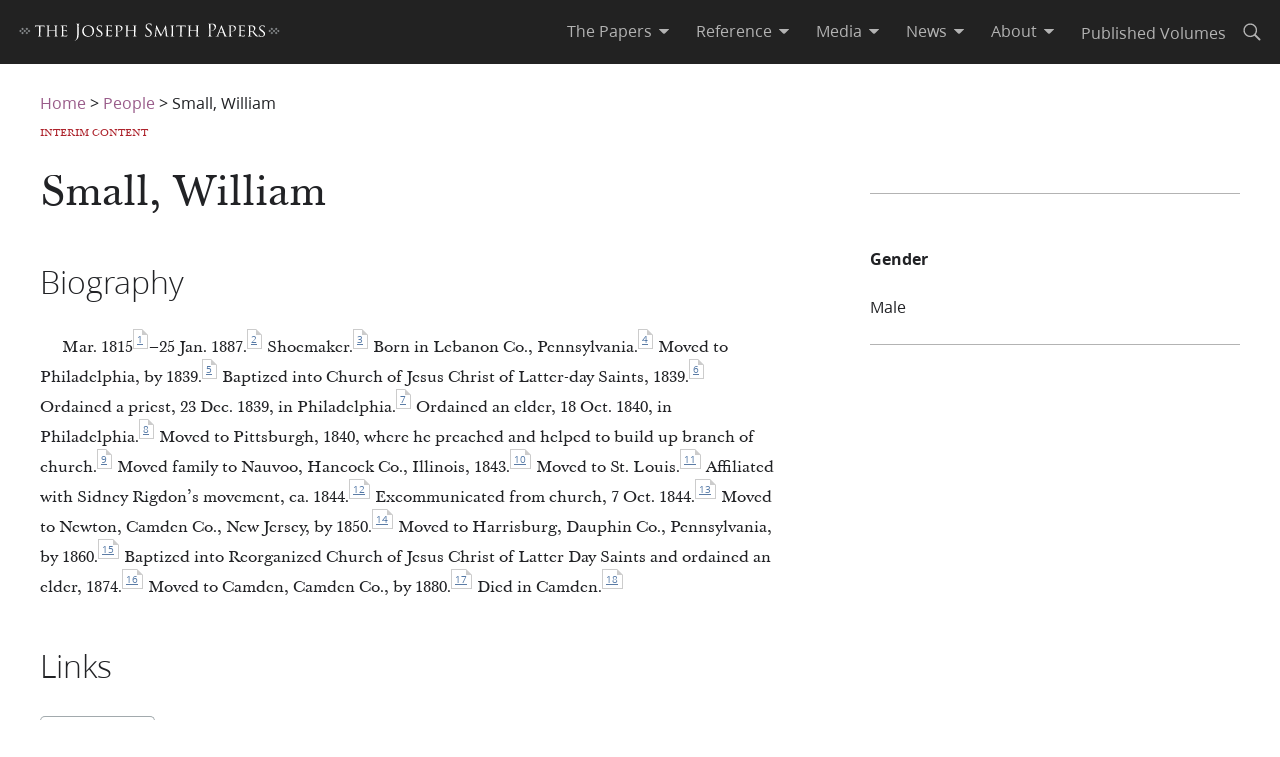

--- FILE ---
content_type: application/javascript; charset=UTF-8
request_url: https://www.josephsmithpapers.org/_next/static/chunks/3130-dd0a144792435e12.js
body_size: 7767
content:
"use strict";(self.webpackChunk_N_E=self.webpackChunk_N_E||[]).push([[3130],{542:(e,t,i)=>{i.d(t,{A:()=>h}),i(4232);var r=i(5062),n=i.n(r),o=i(7232),l=i(8527),d=i(8831),a=i(7876);let s=(0,o.Ay)(d.A).withConfig({componentId:"sc-1qycwea-0"})(["@media (min-width:","){position:absolute;top:0;right:0;width:100%;height:100%;object-fit:scale-down;}"],l.m6),c=e=>{let{...t}=e;return delete t.caption,delete t.attribution,(0,a.jsx)(s,{...t})};c.propTypes={title:n().string,caption:n().node,attribution:n().node,src:n().string.isRequired};let h=c},2188:(e,t,i)=>{i.d(t,{A:()=>a});var r=i(4232),n=i(5062),o=i.n(n);let l=function(){let e=arguments.length>0&&void 0!==arguments[0]?arguments[0]:[],t=arguments.length>1?arguments[1]:void 0,i=e.map(e=>({keyString:e})).map((e,t,i)=>(e.next=i[t+1],e),[])[0],r=i;return e=>t(e,r.keyString)?r.next?(r=r.next,!1):(r=i,!0):(r=i,!1)},d=e=>{let{ignore:t=[],sequence:i,keyCompareFn:n=(e,t)=>e===t,onMatch:o}=e;return s(i,o,{ignore:t,keyCompareFn:n}),r.createElement(r.Fragment,null)};d.propTypes={sequence:o().array.isRequired,onMatch:o().func.isRequired,keyCompareFn:o().func,ignore:o().array};let a=d,s=function(e,t){let i=arguments.length>2&&void 0!==arguments[2]?arguments[2]:{},{keyCompareFn:n=(e,t)=>e===t,ignore:o=[]}=i;(0,r.useEffect)(()=>{let i=null,r=e=>{let{key:r}=e;!~[].concat(o).indexOf(r)&&i(r)&&t()};return i=l([].concat(e),n),window.addEventListener("keydown",r),()=>{window.removeEventListener("keydown",r)}},[o,n,t,e])}},2670:(e,t,i)=>{i.d(t,{A:()=>a});var r=i(7876),n=i(4232),o=i(7232);let l=o.Ay.img`
  max-width: 100%;
  ${({focalPoint:e})=>e?`height: 100%;
         width: 100%;
         object-fit: cover;
         object-position: ${e.x} ${e.y};
      `:""};
`,d=(0,n.forwardRef)(({src:e,srcSet:t,sizes:i,alt:n,disableLazy:o,focalPoint:d,onLoad:a,...s},c)=>(0,r.jsx)(l,{src:e,srcSet:t,sizes:i,alt:n,role:n?null:"presentation",focalPoint:d,onLoad:a,loading:o?"eager":"lazy",...s,ref:c}));d.displayName="Image";var a=d},6922:(e,t,i)=>{i.d(t,{A:()=>eF});var r=i(4232),n=i(5062),o=i.n(n),l=i(7232),d=i(8259),a=i(8527);let s=(e,t)=>e+("0"+Math.round(255*t).toString(16)).slice(-2),c=a.o6,h=a.vn,[g,p]=(0,d.Ub)("button-disabled",{light:s(a.Rx,.38),dark:a.hv,prefix:"eden"}),[m,u]=(0,d.Ub)("button-disabled-background",{light:s(a.N1,.12),dark:a.Xe,prefix:"eden"}),x=(0,l.AH)(["",";",";text-transform:none;overflow:visible;display:inline-flex;gap:calc("," + ",");align-items:center;justify-content:center;margin:0;border:0;border-radius:",";cursor:pointer;font-weight:",";",";vertical-align:top;text-decoration:none;padding:"," ",";font-family:",";line-height:",";color:",";& > svg{width:1.5rem;height:1.5rem;margin:0 -",";flex-shrink:0;}",";@media (hover:hover){&:hover{color:",";text-decoration:none;}}&[disabled],&[disabled]:hover{background-color:",";color:",";border-color:",";cursor:not-allowed;}"],g,m,a.CF,a.o6,a.Vq,a.tP,e=>{let{fullWidth:t}=e;return t?"width: 100%":"width: fit-content; max-width: 18rem"},c,h,a.O9,a.kZ,a.Rx,a.CF,e=>{let{small:t}=e;return t?`font-size: ${a._q}; 
        min-height: 2rem;
        `:`font-size: ${a.Y_};
        min-height: 2.5rem;
        `},a.Rx,u,p,u),f=(0,r.createContext)();var v=i(8873),b=i(7876);let w=l.Ay.div.withConfig({componentId:"sc-1gjs9k6-0"})([""," background:var(--unity-background-color-level-current,#ffffff);color:var(--unity-text-color-primary,#212225);"],e=>{let{$mode:t,$parentMode:i,$forceOutput:r}=e;if(t===i&&!r)return;let n=(0,v.t)("light"),o=(0,v.t)("dark");return"light"===t?n:"dark"===t?o:`
        ${n}
        @media(prefers-color-scheme: dark) { ${o} }
      `}),y=r.forwardRef((e,t)=>{let{children:i,mode:n="os",renderAs:o,...d}=e,a=(0,r.useContext)(f),[s,c]=(0,r.useState)({mode:n}),h=(0,r.useRef)(!0);return(0,r.useEffect)(()=>{!0===h.current?h.current=!1:c({mode:n})},[n]),(0,b.jsx)(f.Provider,{value:s,children:(0,b.jsx)(l.NP,{theme:{edenAppearanceMode:s.mode},children:(0,b.jsx)(w,{$mode:n,$parentMode:null==a?void 0:a.mode,$forceOutput:d.forceOutput,as:o,...d,ref:t,children:i})})})});y.displayName="AppearanceSection",y.propTypes={mode:o().oneOf(["light","dark","os"]),children:o().node,forceOutput:o().bool,renderAs:o().elementType};let k=e=>{let{inverted:t,children:i,style:n}=e,o=(0,r.useContext)(f);return t&&(null==o?void 0:o.mode)!=="dark"?(0,b.jsx)(y,{mode:"dark",style:{background:"initial",...n},children:i}):i},[j,C]=(0,d.Ub)("button-icon-text",{light:"currentColor",dark:a.ON,prefix:"eden"}),[A,F]=(0,d.Ub)("button-icon-hover",{light:s(a.VT,.6),dark:a.sY,prefix:"eden"}),[P,W]=(0,d.Ub)("button-icon-active-background",{light:a.VT,dark:a.QT,prefix:"eden"}),I=l.Ay.button.withConfig({componentId:"sc-1g7hsbc-0"})(["",";",";",";",';border:none;position:relative;&:before{content:"";display:block;width:100%;height:100%;position:absolute;}border-radius:50%;',";font-size:",";padding:0;background:transparent;color:",";@media (hover:hover){&:hover{background:",";color:",";}}&:active{background:",';}&[aria-pressed="true"]{color:',";}&[disabled],&[disabled]:hover{background:transparent;}&:is(a):visited:not(:active){color:",";}"],x,j,A,P,e=>{let{size:t}=e;return"large"===t?`min-width: 3.5rem;
            min-height: 3.5rem;`:"small"===t?`min-width: ${a.FD};
              min-height: ${a.FD};`:`min-width: 2.5rem;
        min-height: 2.5rem;`},"1.5rem",C,F,C,W,a.Wx,C),z=(0,r.forwardRef)((e,t)=>{let{size:i="normal",href:r,disabled:n,renderAs:o=n?"button":r?"a":"button",type:l="button"===o?"button":void 0,...d}=e;return(0,b.jsx)(k,{inverted:d.inverted,children:(0,b.jsx)(I,{...d,size:i,ref:t,type:l,href:r,disabled:n,as:o,children:d.children})})});z.displayName="Icon",z.propTypes={children:o().node.isRequired,"aria-pressed":o().oneOf([!0,!1]),"aria-label":o().string,"aria-labelledby":o().string,inverted:o().bool,size:o().oneOf(["small","normal","large"]),type:o().string,disabled:o().bool,href:o().string,renderAs:o().elementType};let $=l.Ay.svg.withConfig({componentId:"sc-ej0j27-0"})(["min-width:",";max-width:",";height:",";"],e=>{let{$size:t}=e;return t},e=>{let{$size:t}=e;return t},e=>{let{$size:t}=e;return t}),T=e=>{let{size:t="1em",color:i="currentColor",title:r,...n}=e;return(0,b.jsxs)($,{...n,$size:t,viewBox:"0 0 24 24",xmlns:"http://www.w3.org/2000/svg",role:r?"img":"presentation",children:[r?(0,b.jsx)("title",{children:r}):null," ",(0,b.jsx)("path",{fill:i,d:"M4 4h7v7H4V4zm0 9h7v7H4v-7zm9-9h7v7h-7V4zm0 9h7v7h-7v-7z",children:" "})]})};T.propTypes={size:o().string,color:o().string,title:o().string};let q=l.Ay.svg.withConfig({componentId:"sc-1k3dvqi-0"})(["min-width:",";max-width:",";height:",";"],e=>{let{$size:t}=e;return t},e=>{let{$size:t}=e;return t},e=>{let{$size:t}=e;return t}),E=e=>{let{size:t="1em",color:i="currentColor",title:r,...n}=e;return(0,b.jsxs)(q,{...n,$size:t,viewBox:"0 0 24 24",xmlns:"http://www.w3.org/2000/svg",role:r?"img":"presentation",children:[r?(0,b.jsx)("title",{children:r}):null," ",(0,b.jsx)("path",{fill:i,d:"M4.438 10.856a.77.77 0 0 1 .097-.117l6.709-6.71a.755.755 0 0 1 1.065-.003.751.751 0 0 1-.005 1.064L6.6 10.795h11.647c.403 0 .744.335.744.75 0 .417-.333.75-.744.75H6.565l5.74 5.739a.755.755 0 0 1 .004 1.065.751.751 0 0 1-1.065-.005l-6.71-6.709a.757.757 0 0 1-.127-.169.755.755 0 0 1-.416-.671c0-.31.184-.574.447-.689z",children:" "})]})};E.propTypes={size:o().string,color:o().string,title:o().string};let O=l.Ay.svg.withConfig({componentId:"sc-15jqb2r-0"})(["min-width:",";max-width:",";height:",";"],e=>{let{$size:t}=e;return t},e=>{let{$size:t}=e;return t},e=>{let{$size:t}=e;return t}),R=e=>{let{size:t="1em",color:i="currentColor",title:r,...n}=e;return(0,b.jsxs)(O,{...n,$size:t,viewBox:"0 0 24 24",xmlns:"http://www.w3.org/2000/svg",role:r?"img":"presentation",children:[r?(0,b.jsx)("title",{children:r}):null," ",(0,b.jsx)("path",{fill:i,d:"M7.777 11.462a.75.75 0 0 0 0 1.076l5.4 5.25a.75.75 0 0 0 1.046-1.076L9.365 12.01l4.858-4.722a.75.75 0 0 0-1.046-1.076l-5.4 5.25z",children:" "})]})};R.propTypes={size:o().string,color:o().string,title:o().string};let N=l.Ay.svg.withConfig({componentId:"sc-bpcbzu-0"})(["min-width:",";max-width:",";height:",";"],e=>{let{$size:t}=e;return t},e=>{let{$size:t}=e;return t},e=>{let{$size:t}=e;return t}),B=e=>{let{size:t="1em",color:i="currentColor",title:r,...n}=e;return(0,b.jsxs)(N,{...n,$size:t,viewBox:"0 0 24 24",xmlns:"http://www.w3.org/2000/svg",role:r?"img":"presentation",children:[r?(0,b.jsx)("title",{children:r}):null," ",(0,b.jsx)("path",{fill:i,d:"M16.223 12.538a.75.75 0 0 0 0-1.076l-5.4-5.25a.75.75 0 1 0-1.046 1.076l4.858 4.702-4.858 4.722a.75.75 0 0 0 1.046 1.076l5.4-5.25z",children:" "})]})};B.propTypes={size:o().string,color:o().string,title:o().string};let D=l.Ay.svg.withConfig({componentId:"sc-6p9qnb-0"})(["min-width:",";max-width:",";height:",";"],e=>{let{$size:t}=e;return t},e=>{let{$size:t}=e;return t},e=>{let{$size:t}=e;return t}),L=e=>{let{size:t="1em",color:i="currentColor",title:r,...n}=e;return(0,b.jsxs)(D,{...n,$size:t,viewBox:"0 0 24 24",xmlns:"http://www.w3.org/2000/svg",role:r?"img":"presentation",children:[r?(0,b.jsx)("title",{children:r}):null," ",(0,b.jsx)("path",{fill:i,d:"M11.4 13.06l4.596 4.597a.749.749 0 1 0 1.06-1.06l-4.595-4.597 4.596-4.596a.749.749 0 1 0-1.06-1.06l-4.597 4.595-4.596-4.596a.749.749 0 1 0-1.06 1.06l4.595 4.597-4.596 4.596a.749.749 0 1 0 1.06 1.06l4.597-4.595z",children:" "})]})};L.propTypes={size:o().string,color:o().string,title:o().string};let M=(0,l.AH)(["margin:0;& > :first-child{margin-block-start:0;}& > :last-child{margin-block-end:0;}& > :first-child > :first-child{margin-block-start:0;}& > :last-child > :last-child{margin-block-end:0;}& ol,& ul{& li:not(:last-child){margin-block-end:",";}}& ol{list-style-type:decimal;& ol{list-style-type:upper-latin;& ol{list-style-type:upper-roman;& ol{list-style-type:lower-latin;}}}}& ul{list-style-type:disc;& ul{list-style-type:circle;& ul{list-style-type:square;}}}"],a.CF),S=l.Ay.div.withConfig({componentId:"sc-1u44evz-0"})(["font-family:",";font-weight:",";line-height:",";font-size:",";",";& b,& strong{font-weight:",";}"],a.O9,e=>e.emphasized?a.JG:a.tP,a.K_,a._q,M,a.Lg),V=e=>{let{children:t,emphasized:i=!1,renderAs:r="div",...n}=e;return(0,b.jsx)(k,{inverted:n.inverted,children:(0,b.jsx)(S,{emphasized:i,as:r,...n,children:t})})};V.displayName="Text4",V.propTypes={children:o().node.isRequired,emphasized:o().bool,renderAs:o().elementType,inverted:o().bool};var _=i(2188),U=i(8477);let H=e=>{var t;let{children:i}=e,[n,o]=(0,r.useState)(!1);if((0,r.useEffect)(()=>{o(!0)},[]),n&&!(null!=(t=navigator.userAgent)&&t.includes("jsdom"))){let e=document.body;return(0,U.createPortal)(i,e)}return i},Q=e=>{let{condition:t,wrapper:i,children:n}=e;return t?(0,r.cloneElement)(i,null,n):n};Q.prototypes={condition:o().bool,wrapper:o().node,children:o().node};let Z=(0,d.x2)("mask-background-light",{light:s(a.OA,.6),dark:s(a.Ql,.6),prefix:"eden"}),K=(0,d.x2)("mask-background-dark",{light:s(a.N1,.87),dark:s(a.Ql,.8),prefix:"eden"}),Y=l.Ay.div.withConfig({componentId:"sc-isi5s2-0"})(["@supports (backdrop-filter:blur(2px)){backdrop-filter:blur( "," );}background:",";visibility:",";top:0;right:0;bottom:0;left:0;position:fixed;pointer-events:auto;transition:background-color 100ms linear,backdrop-filter 100ms linear;z-index:",";"],e=>e?"4px":"2px",e=>{let{maskTypeIsLight:t,active:i}=e;return t?i?Z:s(a.OA,0):i?K:s(a.Ql,0)},e=>e.active?"visible":"hidden",a.UB),G=e=>{let{active:t,children:i,type:n="normal",...o}=e,l=(0,r.useContext)(f);return(0,b.jsx)(H,{children:(0,b.jsx)(Q,{condition:null==l?void 0:l.mode,wrapper:(0,b.jsx)(y,{mode:null==l?void 0:l.mode,forceOutput:!0}),children:(0,b.jsx)(Y,{...o,active:t,maskTypeIsLight:"media"!==n,"data-testid":"scrim",children:i})})})};G.propTypes={children:o().node.isRequired,active:o().bool,type:o().oneOf(["media","normal"])};let J=l.Ay.div.withConfig({componentId:"sc-ht51d3-0"})(["font-family:",";font-weight:",";line-height:",";font-size:",";",";& b,& strong{font-weight:",";}"],a.O9,a.tP,a.K_,a.RL,M,a.Lg),X=e=>{let{children:t,renderAs:i="div",...r}=e;return(0,b.jsx)(k,{inverted:r.inverted,children:(0,b.jsx)(J,{as:i,...r,children:t})})};X.displayName="Text6",X.propTypes={children:o().node.isRequired,renderAs:o().elementType,inverted:o().bool};let ee=l.Ay.div.withConfig({componentId:"sc-169bs0j-0"})(["max-width:512px;max-height:120px;padding:"," 0;margin:auto;"],a.vn),et=l.Ay.div.withConfig({componentId:"sc-169bs0j-1"})(["padding-block-end:",";"],a.vn),ei=l.Ay.div.withConfig({componentId:"sc-169bs0j-2"})([""]),er=l.Ay.strong.withConfig({componentId:"sc-169bs0j-3"})(["padding-inline-end:",";"],a.o6),en=e=>{let{title:t,caption:i,attribution:r}=e;return(0,b.jsxs)(ee,{children:[i&&(0,b.jsx)(et,{children:(0,b.jsxs)(V,{children:[t&&(0,b.jsx)(er,{children:t}),i]})}),r&&(0,b.jsx)(ei,{children:(0,b.jsx)(X,{children:r})})]})};en.propTypes={title:o().string,caption:o().node,attribution:o().node};var eo=i(8831);let el=l.Ay.svg.withConfig({componentId:"sc-1kfl9f7-0"})(["min-width:",";max-width:",";height:",";"],e=>{let{$size:t}=e;return t},e=>{let{$size:t}=e;return t},e=>{let{$size:t}=e;return t}),ed=e=>{let{size:t="1em",color:i="currentColor",title:r,...n}=e;return(0,b.jsxs)(el,{...n,$size:t,viewBox:"0 0 24 24",xmlns:"http://www.w3.org/2000/svg",role:r?"img":"presentation",children:[r?(0,b.jsx)("title",{children:r}):null," ",(0,b.jsx)("path",{fill:i,d:"M7.13 20.833c-.625.386-1.13.08-1.13-.678V3.845c0-.758.505-1.064 1.13-.678l13.401 8.155c.625.372.625.984 0 1.356l-13.4 8.155z",children:" "})]})};ed.propTypes={size:o().string,color:o().string,title:o().string};let ea=l.Ay.div.withConfig({componentId:"sc-1d5s3p0-0"})(["padding:0 ",";display:grid;grid-gap:1em;grid-template-columns:repeat(auto-fill,minmax(90px,1fr));align-content:start;@media (min-width:","){grid-template-columns:repeat(auto-fill,minmax(144px,1fr));}"],a.vn,a.m6),es=l.Ay.div.withConfig({componentId:"sc-1d5s3p0-1"})(["background-color:",';position:relative;overflow:hidden;cursor:pointer;&:before{display:block;content:"";width:100%;padding-block-start:100%;}&.active{border:2px solid ',";}"],a.y2,a.ZZ),ec=(0,l.Ay)(eo.A).withConfig({componentId:"sc-1d5s3p0-2"})(["position:absolute;top:0;left:0;width:100%;height:100%;object-fit:cover;cursor:pointer;"]),eh=l.Ay.div.withConfig({componentId:"sc-1d5s3p0-3"})(["position:absolute;top:0;left:0;width:100%;height:100%;display:flex;align-items:center;justify-content:center;"]),eg=e=>{let{items:t,activeIndex:i,onItemSelected:r}=e;return(0,b.jsx)(ea,{children:t.map((e,t)=>{let n=e.props.image?e.props.image:e.props,o=t===i?"active":"";return(0,b.jsxs)(es,{onClick:()=>r(t),className:o,children:[n.src&&(0,b.jsx)(ec,{...n}),e.props.video&&(0,b.jsx)(eh,{children:(0,b.jsx)(z,{children:(0,b.jsx)(ed,{})})})]},t)})})};eg.propTypes={items:o().array,activeIndex:o().number,onItemSelected:o().func};let ep=l.Ay.div.withConfig({componentId:"sc-kq20a9-0"})(['display:grid;overflow:auto;width:100%;height:100%;grid-template-areas:"main main main main" ". foot foot .";grid-template-columns:'," 1fr 1fr ",";grid-template-rows:min-content auto;@media (min-width:",'){grid-template-areas:"previous main next" ". foot .";grid-template-columns:'," 1fr ",";grid-template-rows:1fr ",";}"],a.vn,a.vn,a.m6,a.cx,a.cx,a.hb),em=l.Ay.div.withConfig({componentId:"sc-kq20a9-1"})(["display:none;@media (min-width:","){grid-area:previous;display:flex;align-items:center;justify-content:center;}"],a.m6),eu=l.Ay.div.withConfig({componentId:"sc-kq20a9-2"})(["grid-area:main;position:relative;"]),ex=l.Ay.div.withConfig({componentId:"sc-kq20a9-3"})(["display:none;@media (min-width:","){grid-area:next;display:flex;justify-content:center;align-items:center;}"],a.m6),ef=l.Ay.div.withConfig({componentId:"sc-kq20a9-4"})(["grid-area:foot;"]),ev=e=>{let{main:t,previous:i,next:r,foot:n,className:o}=e;return(0,b.jsxs)(ep,{className:o,children:[i&&(0,b.jsx)(em,{children:i}),(0,b.jsx)(eu,{children:t}),r&&(0,b.jsx)(ex,{children:r}),(0,b.jsx)(ef,{children:n})]})};ev.propTypes={main:o().node,previous:o().node,next:o().node,foot:o().node,className:o().string};let eb=l.Ay.div.withConfig({componentId:"sc-zwfeft-0"})(["display:flex;width:100%;justify-content:space-between;align-items:center;padding:",";"],a.vn),ew=e=>{let{start:t,end:i}=e;return(0,b.jsxs)(eb,{children:[t||(0,b.jsx)("div",{}),i||(0,b.jsx)("div",{})]})};ew.propTypes={start:o().node,end:o().node};let ey=l.Ay.div.withConfig({componentId:"sc-1xrexcs-0"})(["display:grid;grid-template-rows:"," 1fr;grid-template-columns:1fr;width:100%;height:100%;overflow:auto;"],a.cx),ek=(0,l.Ay)(z).withConfig({componentId:"sc-1xrexcs-1"})(["",""],(e=>function(){return(0,l.AH)(['[dir="','"] &,&[dir="','"]{',";}"],e,e,(0,l.AH)(...arguments))})("rtl")`
    transform: rotate(180deg);
  `),ej=l.Ay.div.withConfig({componentId:"sc-1xrexcs-2"})(["display:flex;align-items:center;"]),eC=l.Ay.div.withConfig({componentId:"sc-1xrexcs-3"})(["display:flex;@media (min-width:","){display:none;}"],a.m6),eA=e=>{let{onClose:t,children:i,initialItemIndex:n=0,closeKey:o="Escape",gridViewLabel:l="Grid View",backLabel:d="Back",previousLabel:s="Previous",nextLabel:c="Next",closeLabel:h="Close",...g}=e,p=r.Children.toArray(i),[m,u]=(0,r.useState)("item"),[x,f]=(0,r.useState)(n),v=()=>{t()},w=p[x],y=null,j=null,C="";return p.length>1&&(C="item"===m?(0,b.jsxs)(r.Fragment,{children:[(0,b.jsx)(z,{onClick:()=>{u("grid")},title:l,children:(0,b.jsx)(T,{})}),(0,b.jsxs)(V,{style:{paddingLeft:a.CF,paddingRight:a.CF},children:[x+1," / ",p.length]})]}):(0,b.jsx)(ek,{onClick:()=>{u("item")},title:d,children:(0,b.jsx)(E,{})}),y=(0,b.jsx)(ek,{onClick:()=>{let e=p.length;0===x?f(e-1):f(e=>e-1)},title:s,children:(0,b.jsx)(R,{})}),j=(0,b.jsx)(ek,{onClick:()=>{x>=p.length-1?f(0):f(e=>e+1)},title:c,children:(0,b.jsx)(B,{})})),(0,b.jsx)(G,{active:!0,type:"media",...g,children:(0,b.jsx)(k,{inverted:!0,style:{height:"100%"},children:(0,b.jsxs)(ey,{children:[(0,b.jsx)(ew,{start:(0,b.jsx)(ej,{children:C}),end:(0,b.jsxs)(ej,{children:["item"===m&&(0,b.jsxs)(eC,{children:[y,j]}),(0,b.jsx)(z,{onClick:v,"data-testid":"closeButton",title:h,children:(0,b.jsx)(L,{})})]})}),"item"===m?(0,b.jsx)(ev,{previous:y,next:j,main:w,foot:(0,b.jsx)(en,{title:w.props.title,caption:w.props.caption,attribution:w.props.attribution})}):(0,b.jsx)(eg,{items:p,activeIndex:x,onItemSelected:e=>{f(e),u("item")}}),null!==o&&(0,b.jsx)(_.A,{sequence:[o],onMatch:v})]})})})};eA.propTypes={onClose:o().func.isRequired,children:o().node.isRequired,initialItemIndex:o().number,closeKey:o().string,gridViewLabel:o().string,backLabel:o().string,previousLabel:o().string,nextLabel:o().string,closeLabel:o().string};let eF=eA},8259:(e,t,i)=>{i.d(t,{Ub:()=>s,WP:()=>a,x2:()=>d});var r=i(8873);let n={};n.light={},n.dark={};let o={},l=(e,t)=>{let{light:i,dark:l,prefix:d="--unity-",noDuplicateCheck:a}=t,s=d+e,c=`var(${s}, ${i})`;return void 0===o[s]||o[s]===c||a||console.warn(`Duplicate variable name ${s}.
Old Value: ${o[s]}
New Value: ${c}`),o[s]=c,i?n.light[s]=i:console.warn(`No \`light\` value set for ${e}`),l?n.dark[s]=l:console.warn(`No \`dark\` value set for ${e}`),(0,r.I)(s,{light:i,dark:l}),c},d=(e,t)=>{let{light:i,dark:r,prefix:n="project"}=t;return["project","eden"].includes(n)?l(e,{light:i,dark:r,prefix:n="--"+n+"-"}):void console.warn("setAppearanceConstant only allows a prefix of `project` or `eden`, you provided:",n)},a=(e,t)=>{let{light:i,dark:r}=t;return l(e,{light:i,dark:r,prefix:"--unity-"})},s=(e,t)=>{let{light:i,dark:r,prefix:n="project"}=t;return[t=>{let{theme:{edenAppearanceMode:i}={edenAppearanceMode:"light"}}=t;r||console.warn(`No \`dark\` value set for ${e}`);let o=`--${n}-${e} :  ${r};`,l="";return"dark"===i&&(l=o),"os"===i&&(l=`@media (prefers-color-scheme: dark) {
          & { ${o} }
        }`),l},()=>(i||console.warn(`No \`light\` value set for ${e}`),`var(--${n}-${e}, ${i})`)]}},8527:(e,t,i)=>{i.d(t,{CF:()=>A,FD:()=>P,JG:()=>f,K_:()=>j,Lg:()=>v,N1:()=>s,O9:()=>u,OA:()=>n,ON:()=>m,QT:()=>O,Ql:()=>p,RL:()=>b,Rx:()=>g,UB:()=>$,VT:()=>o,Vq:()=>T,Wx:()=>B,Xe:()=>N,Y_:()=>y,ZZ:()=>h,_q:()=>w,cx:()=>W,hb:()=>I,hv:()=>E,kZ:()=>k,m6:()=>z,o6:()=>C,sY:()=>R,tP:()=>x,vn:()=>F,y2:()=>d});var r=i(8259);let n="#f7f8f8",o="#eff0f0",l="#e0e2e2",d="#a9adad",a="#878a8c",s="#0D0F10";(0,r.WP)("red10",{light:"#fc4e6d",dark:"#FF7591"}),(0,r.WP)("red15",{light:"#e10f5a",dark:"#ED3A65"});let c="#49cce6",h="#01b6d1",g="#212225",p="#000000",m="#ffffff",u='"Ensign:Sans", Roboto, Arial, sans-serif',x=400,f=600,v=700,b="0.6875rem",w="0.875rem",y="1rem",k=1.2,j=1.4,C="0.25rem",A="0.5rem",F="1rem",P="2rem",W="4rem",I="8rem",z="480px",$=200,T="0.125rem",q="#FFFFFF99",E="#FFFFFF61",O="#FFFFFF3D",R="#FFFFFF29",N="#FFFFFF1F";(0,r.WP)("background-color-alt",{light:o,dark:E}),(0,r.WP)("background-color-hover",{light:o,dark:R}),(0,r.WP)("background-color-focused",{light:l,dark:O}),(0,r.WP)("background-color-disabled",{light:n,dark:N}),(0,r.WP)("background-color-level-current",{light:m,dark:"#121212"}),(0,r.WP)("background-color-level1",{light:m,dark:"#121212"}),(0,r.WP)("background-color-level2",{light:m,dark:"#252525"}),(0,r.WP)("background-color-level3",{light:m,dark:"#2c2c2c"}),(0,r.WP)("background-color-level4",{light:m,dark:"#333333"}),(0,r.WP)("background-color-level5",{light:m,dark:"#383838"}),(0,r.WP)("text-color-primary",{light:g,dark:"#FFFFFFDE"}),(0,r.WP)("text-color-secondary",{light:"#53575b",dark:q}),(0,r.WP)("text-color-tertiary",{light:a,dark:E}),(0,r.WP)("text-color-inverted",{light:m,dark:p});let B=(0,r.WP)("accent-color-link",{light:"#157493",dark:c});(0,r.WP)("accent-color-link-active",{light:"#b00504",dark:"#FF7770"}),(0,r.WP)("accent-color-link-visited",{light:"#9C4F9C",dark:"#C092FC"}),(0,r.WP)("accent-color-primary",{light:"#006184",dark:c}),(0,r.WP)("accent-color-info",{light:"#1E9FC8",dark:c}),(0,r.WP)("accent-color-confirmation",{light:"#64A53D",dark:"#93c742"}),(0,r.WP)("accent-color-warning",{light:"#EC7000",dark:"#faa61a"}),(0,r.WP)("accent-color-danger",{light:"#b00504",dark:"#ff7770"}),(0,r.WP)("border-color-primary",{light:a,dark:q}),(0,r.WP)("border-color-secondary",{light:"#bdc0c0",dark:E}),(0,r.WP)("border-color-tertiary",{light:l,dark:N}),(0,r.WP)("highlight-red",{light:"#FE4F6633",dark:"#BA505E61"}),(0,r.WP)("highlight-orange",{light:"#FE98293D",dark:"#C68A4E61"}),(0,r.WP)("highlight-yellow",{light:"#FCDB3B61",dark:"#D6BF5961"}),(0,r.WP)("highlight-green",{light:"#A9D5273D",dark:"#8CA05261"}),(0,r.WP)("highlight-blue",{light:"#10D9E133",dark:"#60B5B861"}),(0,r.WP)("highlight-darkblue",{light:"#2596FF29",dark:"#5587B561"}),(0,r.WP)("highlight-purple",{light:"#9D53FE29",dark:"#7654A561"}),(0,r.WP)("highlight-pink",{light:"#F85BEA33",dark:"#B56BB04D"}),(0,r.WP)("highlight-brown",{light:"#CD7D5A33",dark:"#946D5D61"}),(0,r.WP)("highlight-grey",{light:"#AEB8C13D",dark:"#8E969C61"}),(0,r.WP)("box-shadow-raised",{light:"0 2px 4px 0 #00000033",dark:"0 2px 4px 0 #00000066"}),(0,r.WP)("box-shadow-detached",{light:"0 4px 8px 0 #00000033",dark:"0 4px 8px 0 #00000066"}),(0,r.WP)("box-shadow-overlaid",{light:"0 8px 16px 0 #00000033",dark:"0 8px 16px 0 #00000066"}),(0,r.WP)("box-shadow-popped",{light:"0 16px 32px 0 #00000033",dark:"0 16px 32px 0 #00000066"})},8831:(e,t,i)=>{i.d(t,{A:()=>s});var r=i(4232),n=i(5062),o=i.n(n);function l(){return(l=Object.assign?Object.assign.bind():function(e){for(var t=1;t<arguments.length;t++){var i=arguments[t];for(var r in i)Object.prototype.hasOwnProperty.call(i,r)&&(e[r]=i[r])}return e}).apply(this,arguments)}let d=i(7232).Ay.img.withConfig({componentId:"sc-voqve2-0"})(["max-width:100%;",";"],e=>{let{focalPoint:t}=e;return t?`height: 100%;
         width: 100%;
         object-fit: cover;
         object-position: ${t.x} ${t.y};
      `:""}),a=(0,r.forwardRef)((e,t)=>{let{src:i,srcSet:n,sizes:o,alt:a,disableLazy:s,focalPoint:c,onLoad:h,...g}=e;return r.createElement(d,l({ref:t,src:i,srcSet:n,sizes:o,alt:a,role:a?null:"presentation",focalPoint:c,onLoad:h,loading:s?"eager":"lazy"},g))});a.displayName="Image",a.propTypes={src:o().string,srcSet:o().string,sizes:o().string,alt:o().string,disableLazy:o().bool,focalPoint:o().shape({x:o().string.isRequired,y:o().string.isRequired}),onLoad:o().func};let s=a},8873:(e,t,i)=>{i.d(t,{I:()=>o,t:()=>n});let r={};r.light={},r.dark={};let n=e=>{let t=r[e];return Object.keys(t).map(e=>`${e}: ${t[e]};`).join(`
`)},o=(e,t)=>{r.light[e]=t.light,r.dark[e]=t.dark}}}]);

--- FILE ---
content_type: application/javascript; charset=UTF-8
request_url: https://www.josephsmithpapers.org/_next/static/chunks/7764-3b11d67d0951fdb2.js
body_size: 12367
content:
"use strict";(self.webpackChunk_N_E=self.webpackChunk_N_E||[]).push([[7764],{746:(e,t,r)=>{r.d(t,{_:()=>n});var l=r(7876),i=r(4232),o=r(7232);let a=o.Ay.img`
  max-width: 100%;
  ${({$focalPoint:e})=>e?`height: 100%;
         width: 100%;
         object-fit: cover;
         object-position: ${e.x} ${e.y};
      `:""};
`,n=(0,i.forwardRef)(({src:e,srcSet:t,sizes:r,alt:i,disableLazy:o,focalPoint:n,onLoad:d,...s},c)=>(0,l.jsx)(a,{src:e,srcSet:t,sizes:r,alt:i,role:i?null:"presentation",$focalPoint:n,onLoad:d,loading:o?"eager":"lazy",...s,ref:c}));n.displayName="Image"},3180:(e,t,r)=>{r.d(t,{A:()=>h});var l=r(7876),i=r(7232),o=r(9495);let a=i.Ay.svg`
  min-width: ${({$size:e})=>e};
  max-width: ${({$size:e})=>e};
  height: ${({$size:e})=>e};
  ${(0,o.y_)("rtl")`
    transform: scaleX(-1);
  `}
`;var n=r(746);let d=(0,i.Ay)(n._)`
  height: auto;
`,s=({...e})=>(delete e.attribution,delete e.caption,delete e.title,delete e.tools,(0,l.jsx)(d,{...e}));s.displayName="ModalImage";let c=e=>(0,l.jsx)(s,{...e});c.Icon=({size:e="1em",color:t="currentColor",title:r,...i})=>(0,l.jsxs)(a,{...i,$size:e,viewBox:"0 0 24 24",xmlns:"http://www.w3.org/2000/svg",role:r?"img":"presentation",children:[r?(0,l.jsx)("title",{children:r}):null," ",(0,l.jsx)("path",{fill:t,d:"M20 4.75L19.25 4v16l.75-.75H4l.75.75V4L4 4.75h16zM3.25 4v16c0 .414.336.75.75.75h16a.75.75 0 0 0 .75-.75V4a.75.75 0 0 0-.75-.75H4a.75.75 0 0 0-.75.75zm11.07 8.888c.23-.357.606-.353.828-.008l2.887 4.482c.227.352.06.638-.357.638H6.326c-.421 0-.581-.3-.37-.648l4.006-6.622c.217-.358.567-.359.793.014l2.396 3.96 1.17-1.816zm1.59-2.735c1.14 0 2.066-.907 2.066-2.026 0-1.12-.926-2.027-2.067-2.027s-2.066.907-2.066 2.027c0 1.119.925 2.026 2.066 2.026z",children:" "})]}),c.displayName="GalleryImageItem";var h=c},5999:(e,t,r)=>{r.d(t,{I:()=>o,t:()=>i});let l={};l.light={},l.dark={};let i=e=>{let t=l[e];return Object.keys(t).map(e=>`${e}: ${t[e]};`).join(`
`)},o=(e,t)=>{l.light[e]=t.light,l.dark[e]=t.dark}},6933:(e,t,r)=>{r.d(t,{Ub:()=>n,WP:()=>a});var l=r(5999);let i={};i.light={},i.dark={};let o={},a=(e,{light:t,dark:r})=>((e,{light:t,dark:r,prefix:a="--",noDuplicateCheck:n})=>{let d=a+e,s=`var(${d}, ${t})`;return void 0===o[d]||o[d]===s||n||console.warn(`Duplicate variable name ${d}.
Old Value: ${o[d]}
New Value: ${s}`),o[d]=s,t?i.light[d]=t:console.warn(`No \`light\` value set for ${e}`),r?i.dark[d]=r:console.warn(`No \`dark\` value set for ${e}`),(0,l.I)(d,{light:t,dark:r}),s})(e,{light:t,dark:r,prefix:"--"}),n=(e,{light:t,dark:r,prefix:l="project"})=>[({theme:{edenAppearanceMode:t}={edenAppearanceMode:"light"}})=>{r||console.warn(`No \`dark\` value set for ${e}`);let i=`--${l}-${e} :  ${r};`,o="";return"dark"===t&&(o=i),"os"===t&&(o=`@media (prefers-color-scheme: dark) {
          & { ${i} }
        }`),o},()=>(t||console.warn(`No \`light\` value set for ${e}`),`var(--${l}-${e}, ${t})`)]},7637:(e,t,r)=>{r.d(t,{C2:()=>P,CF:()=>A,FD:()=>N,GN:()=>L,I4:()=>z,JG:()=>f,K_:()=>j,Lg:()=>v,N1:()=>d,O9:()=>u,ON:()=>m,PX:()=>E,Ql:()=>p,RL:()=>b,Rx:()=>g,ST:()=>S,T2:()=>$,VT:()=>i,Vq:()=>W,W6:()=>O,Xe:()=>M,Y_:()=>k,ZZ:()=>c,_q:()=>y,cx:()=>B,hv:()=>D,kZ:()=>w,mO:()=>T,nq:()=>R,o6:()=>F,sY:()=>I,tP:()=>x,vn:()=>C,y2:()=>a});var l=r(6933);let i="#eff0f0",o="#e0e2e2",a="#a9adad",n="#878a8c",d="#0D0F10";(0,l.WP)("red10",{light:"#fc4e6d",dark:"#FF7591"}),(0,l.WP)("red15",{light:"#e10f5a",dark:"#ED3A65"});let s="#49cce6",c="#01b6d1",h="#006184",g="#212225",p="#000000",m="#ffffff",u='"Ensign:Sans", Roboto, Arial, sans-serif',x=400,f=600,v=700,b="0.6875rem",y="0.875rem",k="1rem",$="1.25rem",w=1.2,j=1.4,F="0.25rem",A="0.5rem",C="1rem",P="1.5rem",N="2rem",B="4rem",z="600px",W="0.125rem",E="#FFFFFFDE",S="#FFFFFF99",D="#FFFFFF61",I="#FFFFFF29",M="#FFFFFF1F";(0,l.WP)("background-color-alt",{light:i,dark:D}),(0,l.WP)("background-color-hover",{light:i,dark:I}),(0,l.WP)("background-color-active",{light:o,dark:"#FFFFFF3D"}),(0,l.WP)("background-color-disabled",{light:"#f7f8f8",dark:M});let R=(0,l.WP)("background-color-level-current",{light:m,dark:"#121212"});(0,l.WP)("background-color-level1",{light:m,dark:"#121212"}),(0,l.WP)("background-color-level2",{light:m,dark:"#252525"}),(0,l.WP)("background-color-level3",{light:m,dark:"#2c2c2c"}),(0,l.WP)("background-color-level4",{light:m,dark:"#333333"}),(0,l.WP)("background-color-level5",{light:m,dark:"#383838"});let T=(0,l.WP)("text-color-primary",{light:g,dark:E});(0,l.WP)("text-color-secondary",{light:"#53575b",dark:S}),(0,l.WP)("text-color-tertiary",{light:n,dark:D});let O=(0,l.WP)("text-color-inverted",{light:m,dark:p});(0,l.WP)("accent-color-link",{light:"#157493",dark:s}),(0,l.WP)("accent-color-link-active",{light:"#b00504",dark:"#FF7770"}),(0,l.WP)("accent-color-link-visited",{light:"#9C4F9C",dark:"#C092FC"}),(0,l.WP)("accent-color-primary",{light:h,dark:s}),(0,l.WP)("accent-color-info",{light:h,dark:"#7de3f4"}),(0,l.WP)("accent-color-confirmation",{light:"#318d43",dark:"#bed21e"}),(0,l.WP)("accent-color-warning",{light:"#d45311",dark:"#ffb81c"}),(0,l.WP)("accent-color-danger",{light:"#b00504",dark:"#ff7770"}),(0,l.WP)("border-color-primary",{light:n,dark:S}),(0,l.WP)("border-color-secondary",{light:"#bdc0c0",dark:D}),(0,l.WP)("border-color-tertiary",{light:o,dark:M}),(0,l.WP)("highlight-red",{light:"#FE4F6633",dark:"#BA505E61"}),(0,l.WP)("highlight-orange",{light:"#FE98293D",dark:"#C68A4E61"}),(0,l.WP)("highlight-yellow",{light:"#FCDB3B61",dark:"#D6BF5961"}),(0,l.WP)("highlight-green",{light:"#A9D5273D",dark:"#8CA05261"}),(0,l.WP)("highlight-blue",{light:"#10D9E133",dark:"#60B5B861"}),(0,l.WP)("highlight-darkblue",{light:"#2596FF29",dark:"#5587B561"}),(0,l.WP)("highlight-purple",{light:"#9D53FE29",dark:"#7654A561"}),(0,l.WP)("highlight-pink",{light:"#F85BEA33",dark:"#B56BB04D"}),(0,l.WP)("highlight-brown",{light:"#CD7D5A33",dark:"#946D5D61"}),(0,l.WP)("highlight-grey",{light:"#AEB8C13D",dark:"#8E969C61"});let L=(0,l.WP)("box-shadow-raised",{light:"0 2px 4px 0 #00000033",dark:"0 2px 4px 0 #00000066"});(0,l.WP)("box-shadow-detached",{light:"0 4px 8px 0 #00000033",dark:"0 4px 8px 0 #00000066"}),(0,l.WP)("box-shadow-overlaid",{light:"0 8px 16px 0 #00000033",dark:"0 8px 16px 0 #00000066"}),(0,l.WP)("box-shadow-popped",{light:"0 16px 32px 0 #00000033",dark:"0 16px 32px 0 #00000066"}),(0,l.WP)("color-scheme",{light:"light",dark:"dark"})},8995:(e,t,r)=>{let l;r.d(t,{A:()=>tQ});var i=r(7876),o=r(4232),a=r(7232),n=r(7637);let d=(0,a.AH)`
  margin: 0;
  font-family: ${n.O9};
  font-weight: ${n.Lg};
  font-size: ${n.T2};
  line-height: ${n.kZ};
`,s=a.Ay.h3`
  ${d};
`,c=({children:e,renderAs:t,...r})=>(0,i.jsx)(s,{as:t,...r,children:e});c.displayName="H3";let h=a.Ay.svg`
  min-width: ${({$size:e})=>e};
  max-width: ${({$size:e})=>e};
  height: ${({$size:e})=>e};
`;var g=({size:e="1em",color:t="currentColor",title:r,...l})=>(0,i.jsxs)(h,{...l,$size:e,viewBox:"0 0 24 24",xmlns:"http://www.w3.org/2000/svg",role:r?"img":"presentation",children:[r?(0,i.jsx)("title",{children:r}):null," ",(0,i.jsx)("path",{fill:t,d:"M6.621 11.9l8.307-8.307a.75.75 0 1 0-1.06-1.06l-8.836 8.834a.749.749 0 0 0-.006 1.059l.006.006 8.837 8.837a.745.745 0 0 0 1.06 0 .748.748 0 0 0 0-1.061l-8.308-8.309z",children:" "})]});let p=a.Ay.svg`
  min-width: ${({$size:e})=>e};
  max-width: ${({$size:e})=>e};
  height: ${({$size:e})=>e};
`;var m=({size:e="1em",color:t="currentColor",title:r,...l})=>(0,i.jsxs)(p,{...l,$size:e,viewBox:"0 0 24 24",xmlns:"http://www.w3.org/2000/svg",role:r?"img":"presentation",children:[r?(0,i.jsx)("title",{children:r}):null," ",(0,i.jsx)("path",{fill:t,d:"M7.777 11.462a.75.75 0 0 0 0 1.076l5.4 5.25a.75.75 0 0 0 1.046-1.076L9.365 12.01l4.858-4.722a.75.75 0 0 0-1.046-1.076l-5.4 5.25z",children:" "})]});let u=a.Ay.svg`
  min-width: ${({$size:e})=>e};
  max-width: ${({$size:e})=>e};
  height: ${({$size:e})=>e};
`;var x=({size:e="1em",color:t="currentColor",title:r,...l})=>(0,i.jsxs)(u,{...l,$size:e,viewBox:"0 0 24 24",xmlns:"http://www.w3.org/2000/svg",role:r?"img":"presentation",children:[r?(0,i.jsx)("title",{children:r}):null," ",(0,i.jsx)("path",{fill:t,d:"M16.678 11.9L8.37 3.592a.75.75 0 1 1 1.06-1.06l8.836 8.834a.782.782 0 0 1 .002.002.745.745 0 0 1 .004 1.057l-.006.006-8.837 8.837a.745.745 0 0 1-1.06 0 .75.75 0 0 1 .001-1.063l8.307-8.307z",children:" "})]});let f=a.Ay.svg`
  min-width: ${({$size:e})=>e};
  max-width: ${({$size:e})=>e};
  height: ${({$size:e})=>e};
`;var v=({size:e="1em",color:t="currentColor",title:r,...l})=>(0,i.jsxs)(f,{...l,$size:e,viewBox:"0 0 24 24",xmlns:"http://www.w3.org/2000/svg",role:r?"img":"presentation",children:[r?(0,i.jsx)("title",{children:r}):null," ",(0,i.jsx)("path",{fill:t,d:"M16.223 12.538a.75.75 0 0 0 0-1.076l-5.4-5.25a.75.75 0 1 0-1.046 1.076l4.858 4.702-4.858 4.722a.75.75 0 0 0 1.046 1.076l5.4-5.25z",children:" "})]});class b{observe(){}unobserve(){}disconnect(){}}let y=(e,t={startX:!1,startY:!1,start:!1,end:!1,left:!1,right:!1,top:!1,bottom:!1,fromStart:0,fromEnd:0,fromTop:0,fromBottom:0})=>{let[r,i]=(0,o.useState)({hasX:t.startX,hasY:t.startY,hasStart:t.start,hasEnd:t.end,hasTop:t.top,hasLeft:t.left,hasRight:t.right,hasBottom:t.bottom,fromStart:t.fromStart,fromEnd:t.fromEnd,fromTop:t.fromTop,fromBottom:t.fromBottom}),[a,n]=(0,o.useState)(""),[d,s]=(0,o.useState)(0),c=(0,o.useCallback)(([e])=>{s(Math.round(e.contentRect.width+e.contentRect.height))},[]),h=(0,o.useRef)();return!function(e,t,r){let i=(l||(l=function(){let e=new Map;function t(t){e.forEach((e,r)=>{let l=t.filter(t=>e.has(t.target));l.length>0&&r(l)})}try{let r;return{resizeObserver:r="undefined"!=typeof ResizeObserver?new ResizeObserver(t):new b(t),add(t,l,i){l&&(r.observe(l,i),e.has(t)||e.set(t,new Set),e.get(t).add(l))},remove(t,l){if(l){let i=e.get(t)??new Set;i.delete(l),0===i.size&&e.delete(t),Array.from(e.values()).some(e=>e.has(l))||r.unobserve(l)}}}}catch(e){console.warn("eden-resize-observer could not create a ResizeObserver:",e)}}()),l);(0,o.useEffect)(()=>{if(!e||!t)return void console.error("eden-resize-observer:",TypeError("The `callback` and `target` arguments are required."));if(i){let r=t&&"current"in t?t.current:t;return i.add(e,r,void 0),()=>i.remove(e,r)}},[e,void 0,i,t])}(c,h),(0,o.useEffect)(()=>{let e=((e,t=50)=>{let r=null;function l(...i){r||(r=setTimeout(()=>{e(...i),r=null},t))}return l.cancel=()=>{clearTimeout(r),r=null},l})(()=>{if(h.current){let{clientHeight:e,scrollHeight:t,clientWidth:r,scrollWidth:l,scrollTop:o}=h.current,n=(()=>{let{clientWidth:e,scrollWidth:t,scrollLeft:r}=h.current||{};return"rtl"!==a?r:t-e+r})(),d=n>1,s=l-r-n>1;i({hasX:r<l,hasY:e<t,hasStart:"ltr"===a?d:n<l-r,hasEnd:"ltr"===a?s:n>0,hasTop:o>1,hasLeft:d,hasRight:s,hasBottom:t-e-o>1,fromStart:n,fromEnd:l-r-n,fromTop:o,fromBottom:t-e-o})}},125);e(),h.current&&(n(h.current.closest("[dir='rtl']")?"rtl":"ltr"),h.current.addEventListener("scroll",e));let t=h.current;return()=>{e.cancel(),t&&t.removeEventListener("scroll",e)}},[a,e,h,d]),[h,{...r,direction:a}]};var k=r(6933),$=(e,t)=>e+("0"+Math.round(255*t).toString(16)).slice(-2);let w=n.o6,j=n.vn,[F,A]=(0,k.Ub)("button-disabled",{light:$(n.N1,.38),dark:n.hv,prefix:"eden"}),[C,P]=(0,k.Ub)("button-disabled-background",{light:$(n.N1,.12),dark:n.Xe,prefix:"eden"}),N=(0,a.AH)`
  ${F};
  ${C};
  text-transform: none;
  overflow: visible;
  display: inline-flex;
  gap: calc(${n.CF} + ${n.o6});
  align-items: center;
  justify-content: center;
  margin: 0;
  border: 0;
  border-radius: ${n.Vq};
  cursor: pointer;
  font-weight: ${n.tP};
  ${({$fullWidth:e})=>e?"width: 100%":"width: fit-content; max-width: 18rem"};
  vertical-align: top;
  text-decoration: none;
  padding: ${w} ${j};
  font-family: ${n.O9};
  line-height: ${n.kZ};
  color: ${n.Rx};

  /* Assumed to be an icon: */
  & > svg {
    min-width: 1.5rem;
    min-height: 1.5rem;
    margin: 0 -${n.CF};
    flex-shrink: 0;
  }

  ${({$small:e})=>e?`font-size: ${n._q};
        min-height: 2rem;
        `:`font-size: ${n.Y_};
        min-height: 2.5rem;
        `};

  @media (any-hover: hover) {
    &:hover {
      color: ${n.Rx};
      text-decoration: none;
    }
  }

  &[disabled],
  &[disabled]:hover {
    background-color: ${P};
    color: ${A};
    border-color: ${P};
    cursor: not-allowed;
  }
`,[B,z]=(0,k.Ub)("button-icon-hover",{light:n.VT,dark:n.sY,prefix:"eden"}),[W,E]=(0,k.Ub)("button-icon-active-background",{light:n.N1,dark:n.PX,prefix:"eden"}),S=a.Ay.button`
  ${N};
  ${B};
  ${W};
  border: none;
  position: relative;
  &:before {
    content: "";
    display: block;
    width: 100%;
    height: 100%;
    position: absolute;
  }
  border-radius: 50%;
  ${({size:e})=>"large"===e?`min-width: 3.5rem;
            min-height: 3.5rem;`:"small"===e?`min-width: ${n.FD};
              min-height: ${n.FD};`:`min-width: 2.5rem;
        min-height: 2.5rem;`};
  font-size: ${"1.5rem"};
  padding: 0;
  background: transparent;
  color: currentcolor;

  @media (any-hover: hover) {
    &:hover {
      background: ${z};
      color: currentcolor;
    }
  }

  &:active,
  &[aria-pressed="true"] {
    background: ${E};
    color: ${n.W6};
  }

  &[disabled],
  &[disabled]:hover {
    background: transparent;
  }
  &:is(a):visited:not(:active) {
    color: currentcolor;
  }

  ${({$overImage:e})=>e?`
     border: 1px solid ${n.ON};
     background: ${n.ST};
     color: ${n.N1};

     &:hover {
      background: ${n.PX};
      border: none;
      color: ${n.N1};
     }

     &:active,
     &[aria-pressed="true"] {
       border: 1px solid ${n.ST};
       background: #00000099;
       color: ${n.PX};
     }
  `:""};
`,D=(0,o.forwardRef)(({size:e="normal",href:t,disabled:r,renderAs:l=t&&!r?"a":"button",type:o="button"===l?"button":void 0,overImage:a,...n},d)=>(0,i.jsx)(S,{...n,size:e,ref:d,type:o,href:t,disabled:r,as:l,$overImage:a,children:n.children}));D.displayName="Icon";let I=(e,t)=>{o.Children.map(e,e=>e?.props?.children?[t(e),I(e.props.children,t)]:t(e))};var M=(...e)=>t=>{for(let r of e)r&&(r.current=t)};let R=(0,o.createContext)(),T=a.Ay.div`
  position: relative;
  overflow: auto;
  z-index: 1;
`,O=(0,o.forwardRef)(({children:e,renderAs:t,...r},l)=>{let a=(0,o.useContext)(R);return(0,i.jsx)(T,{as:t,...r,ref:M(a,l),children:e})});O.displayName="Scrollable";let[L,X]=(0,k.Ub)("fade-to-color",{light:n.VT,dark:n.nq,prefix:"eden"}),H=a.Ay.div`
  position: relative;
  display: flex;
  flex-direction: column;
  align-items: stretch;
  overflow: hidden;
`,V=a.Ay.span`
  ${L};
  position: absolute;
  top: 0;
  left: 0;
  right: 0;
  bottom: 0;
  pointer-events: none;
  z-index: 2;
`,_=n.FD,q=e=>`linear-gradient(to ${e}, transparent calc(100% - ${_}), ${X()} 100%)`,Y=q("top"),G=q("right"),Z=q("bottom"),U=q("left"),K=(0,o.forwardRef)(({children:e,renderAs:t,disableTop:r,disableBottom:l,...a},n)=>{let[d,s]=(0,o.useState)(!1);(0,o.useEffect)(()=>{s(!0)},[]);let[c,{hasTop:h,hasBottom:g,hasRight:p,hasLeft:m}]=y(),u=!1;I(e,e=>{(e?.type===O||e?.type?.target===O)&&(u=!0)});let x=(0,o.useCallback)(()=>({background:[h&&!r?Y:"",p?G:"",g&&!l?Z:"",m?U:""].filter(e=>!!e).join(",")}),[l,r,g,m,p,h]);return(0,i.jsx)(H,{as:t,...a,ref:u?null:M(c,n),children:(0,i.jsxs)(R.Provider,{value:c,children:[d?(0,i.jsx)(V,{style:x()}):null,e]})})});K.displayName="Fade";let Q=a.Ay.div`
  position: relative;
  ${({size:e})=>"compact"===e?"":`padding: ${n.CF};`}
  overflow: hidden;
`,J=a.Ay.div`
  position: absolute;
  top: 0;
  width: 44px;
  height: 100%;
  left: -44px;
  transition: left 0.3s ease-out;

  ${({$hasLeft:e})=>e?"left: 0":""};
`,ee=a.Ay.div`
  position: absolute;
  top: 0;
  height: 100%;
  width: 44px;
  right: -44px;
  transition: right 0.3s ease-out;

  ${({$hasRight:e})=>e?"right: 0":""};
`,et=(0,a.Ay)(K)`
  transition: margin 0.3s ease-out;

  ${({$hasLeft:e,$hasRight:t})=>`
    margin-left: ${e?"44px":"0"};
    margin-right: ${t?"44px":"0"};
  `};
`,er=(0,a.Ay)(O)`
  overflow-x: scroll;
  visibility: hidden;
  scrollbar-width: none;

  &::-webkit-scrollbar {
    display: none;
  }

  &:not(*:root) {
    visibility: visible;
  }
`,el=a.Ay.div`
  flex-direction: column;
  justify-content: center;
  visibility: visible;
`,ei=a.Ay.div`
  display: flex;
  align-items: center;
  justify-content: center;
  min-width: 44px;
  position: absolute;
  left: 0;
  top: 0;
  bottom: 0;
  background-color: ${({$backgroundColor:e})=>e};
`,eo=a.Ay.div`
  display: flex;
  align-items: center;
  justify-content: center;
  min-width: 44px;
  position: absolute;
  right: 0;
  top: 0;
  bottom: 0;
  background-color: ${({$backgroundColor:e})=>e};
`,ea=({children:e,onScroll:t,scrollAmount:r,hex:l=n.nq,size:a="normal",scrollButtonSize:d="normal",scrollRightButtonLabel:s="Scroll right",scrollLeftButtonLabel:c="Scroll left",...h})=>{let[p,{hasLeft:u,hasRight:f}]=y(),b=(0,o.useRef)(null),k="normal"===d?g:m,$="normal"===d?x:v,w=e=>()=>{let t=p.current.scrollLeft,l=b.current.offsetWidth,i=r||.85*l,o="rightButton"===e?t+i:Math.max(0,t-i);p.current.scroll({left:o,top:0,behavior:"smooth"})};return(0,i.jsxs)(Q,{size:a,...h,ref:b,children:[(0,i.jsx)(et,{$hasLeft:u,$hasRight:f,children:(0,i.jsx)(er,{ref:p,onScroll:t,children:(0,i.jsx)(el,{onScroll:t,children:e})})}),(0,i.jsx)(J,{$hasLeft:u,children:(0,i.jsx)(ei,{$backgroundColor:l,children:(0,i.jsx)(D,{"aria-label":c,onClick:w("leftButton"),children:(0,i.jsx)(k,{size:"1.5rem"})})})}),(0,i.jsx)(ee,{$hasRight:f,children:(0,i.jsx)(eo,{$backgroundColor:l,children:(0,i.jsx)(D,{"aria-label":s,onClick:w("rightButton"),children:(0,i.jsx)($,{size:"1.5rem"})})})})]})};ea.displayName="ScrollTrack";let en=(0,a.AH)`
  margin: 0;

  & > :first-child {
    margin-block-start: 0;
  }

  & > :last-child {
    margin-block-end: 0;
  }

  & > :first-child > :first-child {
    margin-block-start: 0;
  }

  & > :last-child > :last-child {
    margin-block-end: 0;
  }

  & ol,
  & ul {
    & li:not(:last-child) {
      margin-block-end: ${n.CF};
    }
  }

  & ol {
    list-style-type: decimal;

    & ol {
      list-style-type: upper-latin;

      & ol {
        list-style-type: upper-roman;

        & ol {
          list-style-type: lower-latin;
        }
      }
    }
  }

  & ul {
    list-style-type: disc;

    & ul {
      list-style-type: circle;

      & ul {
        list-style-type: square;
      }
    }
  }
`,ed=a.Ay.div`
  font-family: ${n.O9};
  font-weight: ${({$emphasized:e})=>e?n.JG:n.tP};
  line-height: ${n.K_};
  font-size: ${n._q};
  ${en};
  & b,
  & strong {
    font-weight: ${n.Lg};
  }
`,es=({children:e,emphasized:t=!1,renderAs:r="div",...l})=>(0,i.jsx)(ed,{$emphasized:t,as:r,...l,children:e});es.displayName="Text4";let ec=a.Ay.svg`
  min-width: ${({$size:e})=>e};
  max-width: ${({$size:e})=>e};
  height: ${({$size:e})=>e};
`;var eh=({size:e="1em",color:t="currentColor",title:r,...l})=>(0,i.jsxs)(ec,{...l,$size:e,viewBox:"0 0 24 24",xmlns:"http://www.w3.org/2000/svg",role:r?"img":"presentation",children:[r?(0,i.jsx)("title",{children:r}):null," ",(0,i.jsx)("path",{fill:t,d:"M4 4h7v7H4V4zm0 9h7v7H4v-7zm9-9h7v7h-7V4zm0 9h7v7h-7v-7z",children:" "})]});let eg=a.Ay.svg`
  min-width: ${({$size:e})=>e};
  max-width: ${({$size:e})=>e};
  height: ${({$size:e})=>e};
`;var ep=({size:e="1em",color:t="currentColor",title:r,...l})=>(0,i.jsxs)(eg,{...l,$size:e,viewBox:"0 0 24 24",xmlns:"http://www.w3.org/2000/svg",role:r?"img":"presentation",children:[r?(0,i.jsx)("title",{children:r}):null," ",(0,i.jsx)("path",{fill:t,d:"M11.4 13.06l4.596 4.597a.749.749 0 1 0 1.06-1.06l-4.595-4.597 4.596-4.596a.749.749 0 1 0-1.06-1.06l-4.597 4.595-4.596-4.596a.749.749 0 1 0-1.06 1.06l4.595 4.597-4.596 4.596a.749.749 0 1 0 1.06 1.06l4.597-4.595z",children:" "})]});let em=a.Ay.svg`
  min-width: ${({$size:e})=>e};
  max-width: ${({$size:e})=>e};
  height: ${({$size:e})=>e};
`;var eu=({size:e="1em",color:t="currentColor",title:r,...l})=>(0,i.jsxs)(em,{...l,$size:e,viewBox:"0 0 24 24",xmlns:"http://www.w3.org/2000/svg",role:r?"img":"presentation",children:[r?(0,i.jsx)("title",{children:r}):null," ",(0,i.jsx)("path",{fill:t,d:"M4.438 10.856a.77.77 0 0 1 .097-.117l6.709-6.71a.755.755 0 0 1 1.065-.003.751.751 0 0 1-.005 1.064L6.6 10.795h11.647c.403 0 .744.335.744.75 0 .417-.333.75-.744.75H6.565l5.74 5.739a.755.755 0 0 1 .004 1.065.751.751 0 0 1-1.065-.005l-6.71-6.709a.757.757 0 0 1-.127-.169.755.755 0 0 1-.416-.671c0-.31.184-.574.447-.689z",children:" "})]}),ex=r(9495);let ef=a.Ay.div`
  font-family: ${n.O9};
  font-weight: ${n.tP};
  line-height: ${n.K_};
  font-size: ${n.RL};
  ${en};
  & b,
  & strong {
    font-weight: ${n.Lg};
  }
`,ev=({children:e,renderAs:t="div",...r})=>(0,i.jsx)(ef,{as:t,...r,children:e});ev.displayName="Text6";let eb=a.Ay.div`
  width: 0;
  min-width: 100%;
  padding-block-start: ${n.vn};
  padding-block-end: ${n.C2};
`,ey=a.Ay.div`
  padding-block-end: ${n.vn};
`,ek=a.Ay.div`
  justify-self: start;
`,e$=a.Ay.div`
  margin-inline-start: auto;
`,ew=a.Ay.strong`
  padding-inline-end: ${n.o6};
`,ej=a.Ay.div`
  display: flex;
  width: 100%;
  align-items: start;
`,eF=({title:e,caption:t,attribution:r,tools:l,id:o})=>(0,i.jsxs)(eb,{children:[(e||t)&&(0,i.jsx)(ey,{children:(0,i.jsxs)(es,{id:o,children:[e&&(0,i.jsx)(ew,{children:e}),t]})}),r||l?(0,i.jsxs)(ej,{children:[(0,i.jsx)(ek,{children:(0,i.jsx)(ev,{children:r})}),(0,i.jsx)(e$,{children:l})]}):null]});eF.displayName="Caption";var eA=r(746);let eC=a.Ay.svg`
  min-width: ${({$size:e})=>e};
  max-width: ${({$size:e})=>e};
  height: ${({$size:e})=>e};
`;var eP=({size:e="1em",color:t="currentColor",title:r,...l})=>(0,i.jsxs)(eC,{...l,$size:e,viewBox:"0 0 24 24",xmlns:"http://www.w3.org/2000/svg",role:r?"img":"presentation",children:[r?(0,i.jsx)("title",{children:r}):null," ",(0,i.jsx)("path",{fill:t,d:"M7.13 20.833c-.625.386-1.13.08-1.13-.678V3.845c0-.758.505-1.064 1.13-.678l13.401 8.155c.625.372.625.984 0 1.356l-13.4 8.155z",children:" "})]});let eN=a.Ay.button`
  background: 0;
  border: 0;
  padding: 0;
  margin: 0;
  text-align: inherit; /* user agent sets to center, override */
  cursor: pointer;
  color: inherit;
  font-family: ${n.O9};
  text-decoration: none;

  &[disabled] {
    cursor: not-allowed;
  }
`,eB=(0,o.forwardRef)(({href:e,disabled:t,renderAs:r=e&&!t?"a":"button",type:l="button"===r?"button":void 0,...o},a)=>(0,i.jsx)(eN,{...o,ref:a,type:l,href:e,disabled:t,as:r,children:o.children}));eB.displayName="A11y";let ez=a.Ay.div`
  padding: 0 ${n.vn};
  display: grid;
  grid-gap: 1em;
  grid-template-columns: repeat(auto-fill, minmax(90px, 1fr));
  align-content: start;

  ${(0,ex.PX)`
    padding: 0 ${n.C2};
    grid-template-columns: repeat(auto-fill, minmax(144px, 1fr));
  `};
`,eW=(0,a.Ay)(eB)`
  background-color: ${n.y2};
  position: relative;
  overflow: hidden;
  cursor: pointer;
  &:before {
    display: block;
    content: "";
    width: 100%;
    padding-block-start: 100%;
  }

  &.active {
    border: 2px solid ${n.ZZ};
  }
`,eE=(0,a.Ay)(eA._)`
  position: absolute;
  top: 0;
  left: 0;
  width: 100%;
  height: 100%;
  object-fit: cover;
  cursor: pointer;
`,eS=a.Ay.div`
  position: absolute;
  top: 0;
  left: 0;
  width: 100%;
  height: 100%;
  display: flex;
  align-items: center;
  justify-content: center;
`,eD=({items:e,activeIndex:t,onItemSelected:r})=>(0,i.jsx)(ez,{children:e.map((e,l)=>{let o=e.props.image?e.props.image:e.props,a=l===t?"active":"";return(0,i.jsxs)(eW,{onClick:()=>r(l),className:a,children:[o.src&&(0,i.jsx)(eE,{...o}),e.props.video&&(0,i.jsx)(eS,{children:(0,i.jsx)(D,{renderAs:"div",children:(0,i.jsx)(eP,{})})})]},l)})});eD.displayName="Grid";let eI=a.Ay.div`
  display: grid;
  overflow: auto;
  width: 100%;
  height: 100%;
  grid-template-areas:
    "head head head head"
    "main main main main"
    ". foot foot .";
  grid-template-columns: ${n.vn} 1fr 1fr ${n.vn};
  grid-template-rows: min-content min-content auto;

  ${(0,ex.PX)`
    grid-template-areas:
      "head head head"
      "previous main next"
      ". foot .";

    grid-template-columns: minmax(5.5rem, 1fr) auto minmax(5.5rem, 1fr);
    grid-template-rows: 1fr min-content 1fr;
  `};
`,eM=a.Ay.div`
  display: none;

  ${(0,ex.PX)`
    position: absolute;
    top: 0;
    bottom: 0;
    left: 0;
    grid-area: previous;
    display: flex;
    align-items: center;
    justify-content: start;
  `};
`,eR=a.Ay.div`
  grid-area: main;
  position: relative;
  display: flex;
  justify-content: center;
`,eT=a.Ay.div`
  display: none;

  ${(0,ex.PX)`
    position: absolute;
    top: 0;
    bottom: 0;
    right: 0;
    grid-area: next;
    display: flex;
    justify-content: end;
    align-items: center;
  `};
`,eO=a.Ay.div`
  grid-area: foot;
`,eL=a.Ay.div`
  grid-area: head;
`,eX=({head:e,main:t,previous:r,next:l,foot:o,className:a})=>(0,i.jsxs)(eI,{className:a,children:[e&&(0,i.jsx)(eL,{children:e}),r&&(0,i.jsx)(eM,{children:r}),(0,i.jsx)(eR,{children:t}),l&&(0,i.jsx)(eT,{children:l}),(0,i.jsx)(eO,{children:o})]});eX.displayName="ItemLayout";let eH=a.Ay.div`
  position: relative;
  z-index: 2;
  display: flex;
  width: 100%;
  justify-content: space-between;
  align-items: center;
  padding: ${n.vn};

  ${(0,ex.PX)`
    padding: ${n.C2};
    padding-block-end: ${n.vn};
  `};
`,eV=({start:e,end:t})=>(0,i.jsxs)(eH,{children:[e||(0,i.jsx)("div",{}),t||(0,i.jsx)("div",{})]});eV.displayName="Head";let e_=(0,o.createContext)();var eq=r(5999);let eY=a.Ay.div`
  ${({$mode:e,$parentMode:t,$forceOutput:r})=>{if(e===t&&!r)return;let l=(0,eq.t)("light"),i=(0,eq.t)("dark");return"light"===e?l:"dark"===e?i:`
        ${l}
        @media(prefers-color-scheme: dark) { ${i} }
      `}}
  /* Using hardcoded variable names due to a race condition of this needing to use names/values that may not be available yet. */
  background: var(--background-color-level-current, #ffffff);
  color: var(--text-color-primary, #212225);
`,eG=(0,o.forwardRef)(({children:e,mode:t="os",renderAs:r,...l},n)=>{let d=(0,o.useContext)(e_),[s,c]=(0,o.useState)({mode:t}),h=(0,o.useRef)(!0);return(0,o.useEffect)(()=>{!0===h.current?h.current=!1:c({mode:t})},[t]),(0,i.jsx)(e_.Provider,{value:s,children:(0,i.jsx)(a.NP,{theme:{edenAppearanceMode:s.mode},children:(0,i.jsx)(eY,{$mode:t,$parentMode:d?.mode,$forceOutput:l.forceOutput,as:r,...l,ref:n,children:e})})})});eG.displayName="AppearanceSection";let eZ=new Set,eU={},eK=({active:e})=>{let t=(0,o.useId)();return(0,o.useEffect)(()=>{let r=()=>{if(eZ.delete(t),0===eZ.size&&0!==Object.keys(eU).length){document.body.style.position=eU.position,document.body.style.width=eU.width,document.body.style.insetBlockStart=eU.insetBlockStart,document.body.style.insetInlineStart=eU.insetInlineStart;try{globalThis.scrollTo(eU.scrollX,eU.scrollY)}catch(e){}for(let e in eU)delete eU[e]}};return e?(0===eZ.size&&(eU.scrollX=globalThis.scrollX,eU.scrollY=globalThis.scrollY,eU.position=document.body.style.position,eU.width=document.body.style.width,eU.insetBlockStart=document.body.style.insetBlockStart,eU.insetInlineStart=document.body.style.insetInlineStart,document.body.style.position="fixed",document.body.style.width="100%",document.body.style.insetBlockStart=`-${eU.scrollY}px`,document.body.style.insetInlineStart=`-${Math.abs(eU.scrollX)}px`),eZ.add(t)):r(),r},[e,t]),null};eK.displayName="BodyLock";let eQ={};eQ.light={},eQ.dark={};let eJ={};eJ.light={},eJ.dark={};let e0={},e1=(e,{light:t,dark:r})=>((e,{light:t,dark:r,prefix:l="--",noDuplicateCheck:i})=>{let o=l+e,a=`var(${o}, ${t})`;return void 0===e0[o]||e0[o]===a||i||console.warn(`Duplicate variable name ${o}.
Old Value: ${e0[o]}
New Value: ${a}`),e0[o]=a,t?eJ.light[o]=t:console.warn(`No \`light\` value set for ${e}`),r?eJ.dark[o]=r:console.warn(`No \`dark\` value set for ${e}`),((e,t)=>{eQ.light[e]=t.light,eQ.dark[e]=t.dark})(o,{light:t,dark:r}),a})(e,{light:t,dark:r,prefix:"--"}),e5="#f7f8f8",e7="#eff0f0",e6="#e0e2e2",e2="#878a8c";e1("red10",{light:"#fc4e6d",dark:"#FF7591"}),e1("red15",{light:"#e10f5a",dark:"#ED3A65"});let e4="#49cce6",e3="#006184",e9="#000000",e8="#ffffff",te="#FFFFFF99",tt="#FFFFFF61",tr="#FFFFFF1F";e1("background-color-alt",{light:e7,dark:tt}),e1("background-color-hover",{light:e7,dark:"#FFFFFF29"}),e1("background-color-active",{light:e6,dark:"#FFFFFF3D"}),e1("background-color-disabled",{light:e5,dark:tr});let tl=e1("background-color-level-current",{light:e8,dark:"#121212"});e1("background-color-level1",{light:e8,dark:"#121212"});let ti=e1("background-color-level2",{light:e8,dark:"#252525"}),to=e1("background-color-level3",{light:e8,dark:"#2c2c2c"}),ta=e1("background-color-level4",{light:e8,dark:"#333333"}),tn=e1("background-color-level5",{light:e8,dark:"#383838"});e1("text-color-primary",{light:"#212225",dark:"#FFFFFFDE"}),e1("text-color-secondary",{light:"#53575b",dark:te}),e1("text-color-tertiary",{light:e2,dark:tt}),e1("text-color-inverted",{light:e8,dark:e9}),e1("accent-color-link",{light:"#157493",dark:e4}),e1("accent-color-link-active",{light:"#b00504",dark:"#FF7770"}),e1("accent-color-link-visited",{light:"#9C4F9C",dark:"#C092FC"}),e1("accent-color-primary",{light:e3,dark:e4}),e1("accent-color-info",{light:e3,dark:"#7de3f4"}),e1("accent-color-confirmation",{light:"#318d43",dark:"#bed21e"}),e1("accent-color-warning",{light:"#d45311",dark:"#ffb81c"}),e1("accent-color-danger",{light:"#b00504",dark:"#ff7770"}),e1("border-color-primary",{light:e2,dark:te}),e1("border-color-secondary",{light:"#bdc0c0",dark:tt});let td=e1("border-color-tertiary",{light:e6,dark:tr});e1("highlight-red",{light:"#FE4F6633",dark:"#BA505E61"}),e1("highlight-orange",{light:"#FE98293D",dark:"#C68A4E61"}),e1("highlight-yellow",{light:"#FCDB3B61",dark:"#D6BF5961"}),e1("highlight-green",{light:"#A9D5273D",dark:"#8CA05261"}),e1("highlight-blue",{light:"#10D9E133",dark:"#60B5B861"}),e1("highlight-darkblue",{light:"#2596FF29",dark:"#5587B561"}),e1("highlight-purple",{light:"#9D53FE29",dark:"#7654A561"}),e1("highlight-pink",{light:"#F85BEA33",dark:"#B56BB04D"}),e1("highlight-brown",{light:"#CD7D5A33",dark:"#946D5D61"}),e1("highlight-grey",{light:"#AEB8C13D",dark:"#8E969C61"});let ts=e1("box-shadow-raised",{light:"0 2px 4px 0 #00000033",dark:"0 2px 4px 0 #00000066"}),tc=e1("box-shadow-detached",{light:"0 4px 8px 0 #00000033",dark:"0 4px 8px 0 #00000066"}),th=e1("box-shadow-overlaid",{light:"0 8px 16px 0 #00000033",dark:"0 8px 16px 0 #00000066"}),tg=e1("box-shadow-popped",{light:"0 16px 32px 0 #00000033",dark:"0 16px 32px 0 #00000066"});e1("color-scheme",{light:"light",dark:"dark"});let tp={raised:ts,detached:tc,overlaid:th,poppedOut:tg},tm=a.Ay.div`
  background-color: ${tl};
  border: 1px solid ${td};
  border-radius: ${"0.125rem"};
  box-shadow: ${({$depth:e})=>tp[e]};

  /* As they get deeper, the level deepens, or gets higher as the visual case may be. */
  & {
    --background-color-level-current: ${ti};
    background: ${tl};
  }
  & & {
    --background-color-level-current: ${to};
  }
  & & & {
    --background-color-level-current: ${ta};
  }
  & & & & {
    --background-color-level-current: ${tn};
  }
`,tu=(0,o.forwardRef)(({renderAs:e="div",depth:t="raised",...r},l)=>(0,i.jsx)(tm,{$depth:t,...r,as:e,ref:l}));tu.displayName="Card";var tx=(e,t)=>e+("0"+Math.round(255*t).toString(16)).slice(-2);let[tf,tv]=((e,{light:t,dark:r,prefix:l="project"})=>[({theme:{edenAppearanceMode:t}={edenAppearanceMode:"light"}})=>{r||console.warn(`No \`dark\` value set for ${e}`);let i=`--${l}-${e} :  ${r};`,o="";return"dark"===t&&(o=i),"os"===t&&(o=`@media (prefers-color-scheme: dark) {
          & { ${i} }
        }`),o},()=>(t||console.warn(`No \`light\` value set for ${e}`),`var(--${l}-${e}, ${t})`)])("alert-modal-backdrop-background",{light:tx(e5,.6),dark:tx(e9,.6),prefix:"eden"}),tb=(0,a.Ay)(tu)`
  display: flex;
  flex-direction: column;
  visibility: hidden;
  overflow: visible;
  padding: 0;
  color: inherit;
  width: 100vw;
  max-width: 100dvw;
  max-height: 100dvh;

  &[open] {
    /* Set to visible from hidden so that layout calculations like eden-form-parts/select with multiple prop work on render */
    visibility: visible;
  }

  &::backdrop {
    ${tf};
    backdrop-filter: blur(2px);
    background: ${tv};
  }

  ${((...e)=>(0,a.AH)`
  /* stylelint-disable-next-line media-query-no-invalid */
  @media (min-width: ${"480px"}) {
    ${(0,a.AH)(...e)};
  }
`)`
    width: fit-content;
    max-width: 34.375rem;
    min-width: 25rem;
    max-height: calc(100vh - 6rem);
  `};
`;if("undefined"!=typeof console&&"function"==typeof console.error){let e=console.error;console.error=function(...t){t.includes("autoFocus")||e(...t)}}let ty=({children:e,open:t,onClose:r,...l})=>{let a=(0,o.useRef)(null);(0,o.useEffect)(()=>{let e=a.current;if(!e)return void console.log("no dialog, empty ref");t?(e.returnValue="",e.showModal?.()):(e.returnValue="eden-platform-modal-closed",e.close?.())},[t]);let n=e=>{e.preventDefault(),e.stopPropagation(),"eden-platform-modal-closed"!==a.current.returnValue&&r(e)};return(0,i.jsxs)(tb,{onClick:e=>{e.target===a.current&&r(e)},onClose:n,onCancel:n,renderAs:"dialog",...l,ref:a,children:[(0,i.jsx)(eK,{active:t}),e]})};ty.displayName="PlatformModal";let tk=({ignore:e=[],sequence:t,keyCompareFn:r=(e,t)=>e===t,onMatch:l})=>(t$(t,l,{ignore:e,keyCompareFn:r}),(0,i.jsx)(o.Fragment,{}));tk.displayName="HotKey";let t$=(e,t,r={})=>{let{keyCompareFn:l=(e,t)=>e===t,ignore:i=[]}=r;(0,o.useEffect)(()=>{let r=null,o=e=>{let{key:l}=e;!~[].concat(i).indexOf(l)&&r(l)&&t()};return r=((e=[],t)=>{let r=e.map(e=>({keyString:e})).map((e,t,r)=>(e.next=r[t+1],e),[])[0],l=r;return e=>t(e,l.keyString)?l.next?(l=l.next,!1):(l=r,!0):(l=r,!1)})([].concat(e),l),window.addEventListener("keydown",o),()=>{window.removeEventListener("keydown",o)}},[i,l,t,e])},tw=(0,a.Ay)(ty)`
  color: inherit;
  border: none;
  width: 100vw;
  height: 100vh;
  max-height: 100dvh;
  max-width: 100dvw;
  backdrop-filter: blur(1px);
  background: ${$(n.N1,.87)};

  &::backdrop {
    display: none;
  }
`,tj=a.Ay.div`
  display: grid;
  grid-template-columns: 1fr;
  width: 100vw;
  height: 100vh;
  max-height: 100dvh;
  max-width: 100dvw;
  overflow: auto;
`,tF=(0,a.Ay)(D)`
  margin: 0 ${n.C2};
`,tA=(0,a.Ay)(D)`
  ${(0,ex.y_)("rtl")`
    transform: rotate(180deg);
  `}
`,tC=a.Ay.div`
  display: flex;
  align-items: center;
`,tP=a.Ay.div`
  display: flex;

  ${(0,ex.PX)`
    display: none;
  `};
`,tN=({open:e,onClose:t,children:r,initialItemIndex:l=0,gridViewLabel:a="Grid View",backLabel:d="Back",previousLabel:s="Previous",nextLabel:c="Next",closeLabel:h="Close",...p})=>{let m=o.Children.toArray(r),[u,f]=(0,o.useState)("item"),[v,b]=(0,o.useState)(l),y=e=>{t(e)},k=(0,o.useCallback)(()=>{let t=m.length;"item"===u&&e&&(0===v?b(t-1):b(e=>e-1))},[v,m.length,e,u]),$=(0,o.useCallback)(()=>{let t=m.length;"item"===u&&e&&(v>=t-1?b(0):b(e=>e+1))},[v,m.length,e,u]),w=m[v],j=null,F=null;return m.length>1&&(j=(0,i.jsx)(tF,{onClick:k,title:s,children:(0,i.jsx)(g,{})}),F=(0,i.jsx)(tF,{onClick:$,title:c,children:(0,i.jsx)(x,{})})),(0,i.jsxs)(tw,{open:e,onClose:y,...p,children:[(0,i.jsx)(tk,{sequence:["ArrowLeft"],onMatch:k}),(0,i.jsx)(tk,{sequence:["ArrowRight"],onMatch:$}),(0,i.jsx)(eG,{mode:"dark",style:{"--background-color-level-current":"transparent"},children:e&&(0,i.jsx)(tj,{children:"item"===u?(0,i.jsx)(eX,{head:(0,i.jsx)(eV,{start:m.length>1?(0,i.jsx)(tC,{children:(0,i.jsxs)(i.Fragment,{children:[(0,i.jsx)(D,{onClick:()=>{f("grid")},title:a,children:(0,i.jsx)(eh,{})}),(0,i.jsxs)(es,{style:{paddingLeft:n.CF,paddingRight:n.CF},children:[v+1," / ",m.length]})]})}):null,end:(0,i.jsxs)(tC,{children:[(0,i.jsxs)(tP,{children:[j,F]}),(0,i.jsx)(D,{onClick:y,"data-testid":"closeButton",title:h,children:(0,i.jsx)(ep,{})})]})}),previous:j,next:F,main:w,foot:(0,i.jsx)(eF,{id:w.props["aria-describedby"],title:w.props.title,caption:w.props.caption,attribution:w.props.attribution,tools:w.props.tools})}):(0,i.jsxs)("div",{children:[(0,i.jsx)(eV,{start:(0,i.jsx)(tC,{children:(0,i.jsx)(tA,{onClick:()=>{f("item")},title:d,children:(0,i.jsx)(eu,{})})}),end:(0,i.jsx)(tC,{children:(0,i.jsx)(D,{onClick:y,"data-testid":"closeButton",title:h,children:(0,i.jsx)(ep,{})})})}),(0,i.jsx)(eD,{items:m,activeIndex:v,onItemSelected:e=>{b(e),f("item")}})]})})})]})};tN.displayName="MediaModal";let tB=a.Ay.div`
  word-break: break-all;
  hyphens: auto;
  overflow: hidden;
  position: relative;
  ${({$hasMeta:e})=>e?"padding: 0 0 1.5rem;":""};
`,tz=({hasMeta:e,children:t,...r})=>(0,i.jsx)(tB,{$hasMeta:e,...r,children:t});tz.displayName="Body";let tW=a.Ay.a`
  text-decoration: none;
  display: inline-block;
  padding: ${n.CF};
  background-color: ${n.nq};
  box-shadow: ${n.GN};
  color: ${n.mO};
  font-family: ${n.O9};
  width: 100%;

  &:hover {
    color: ${n.mO};
    box-shadow: ${n.GN};
    text-decoration: none;
  }
`;(0,o.forwardRef)(({children:e,...t},r)=>(0,i.jsx)(tW,{...t,ref:r,"data-level":!0,children:e})).displayName="Card";let tE=a.Ay.div`
  position: relative;
  display: inline-flex;
  vertical-align: top;
  justify-content: center;
  align-items: center;
  width: 100%;
  height: 100%;
  background-color: ${n.VT};

  &::after {
    content: "";
    position: absolute;
    left: 0;
    right: 0;
    bottom: 0;
    height: 50%;
    background: linear-gradient(
      to top,
      ${$(n.Ql,.25)} 0,
      ${$(n.Ql,0)} 100%
    );

    ${tW}:focus &,
    ${tW}:hover & {
      height: 100%;
    }
  }

  @media print {
    &::after {
      display: none;
    }
  }
`,tS=({children:e,...t})=>(0,i.jsx)(tE,{...t,children:e});tS.displayName="ImageMask";let tD=a.Ay.div`
  position: relative;
`,tI=({aspectRatio:e,...t})=>(0,i.jsx)(tD,{...t,style:e?{aspectRatio:e.replace(":","/")}:null});tI.displayName="ImageFigure";let tM=a.Ay.div`
  position: absolute;
  width: 100%;
  height: ${n.cx};
  bottom: 0;
  background: linear-gradient(
    to bottom,
    hsla(198, 9.8%, 20%, 0) 0%,
    hsla(198, 9.8%, 20%, 0.032) 14.5%,
    hsla(198, 9.8%, 20%, 0.177) 36.4%,
    hsla(198, 9.8%, 20%, 0.555) 71%,
    hsla(198, 9.8%, 20%, 0.9) 100%
  );
`,tR=(0,a.Ay)(eA._)`
  display: block;
  width: 100%;

  ${({$cover:e})=>e&&(0,a.AH)`
      @supports (object-fit: cover) {
        height: 100%;
        object-fit: cover;
      }
    `};
`,tT=({src:e,alt:t,cover:r,showOverlay:l,...o})=>(0,i.jsxs)(i.Fragment,{children:[l?(0,i.jsx)(tM,{}):null,(0,i.jsx)(tR,{$cover:r,src:e,alt:t,...o})]});tT.displayName="Image";let tO=(0,a.Ay)(({Icon:e,...t})=>(0,i.jsx)(e,{size:"1.5rem",...t}))`
  fill: ${n.ON};
  line-height: ${n.kZ};
  color: ${({$isThemed:e,theme:t})=>e?t.primaryColor||n.mO:n.ON};

  ${({$float:e})=>e&&(0,a.AH)`
      position: absolute;
      bottom: ${n.CF};
      left: ${n.CF};
    `};
`,tL=({Icon:e,isThemed:t,theme:r,float:l,...o})=>(0,i.jsx)(tO,{$isThemed:t,$float:l,theme:r,Icon:e,...o});tL.displayName="Icon";let tX=(0,a.Ay)(eB)`
  display: flex;
  flex-direction: column;
  box-shadow: none;
  cursor: pointer;
`,tH=(0,a.Ay)(tz)`
  flex: 1 0 auto;
  display: flex;
  flex-direction: column;
  margin-block-start: ${n.CF};
`,tV=(0,a.Ay)(tS)`
  width: 100px;
  height: 100px;
`;function t_({Icon:e,image:t,description:r,...l}){return(0,i.jsxs)(tX,{...l,children:[(0,i.jsxs)(tI,{aspectRatio:"1:1",children:[(0,i.jsx)(tV,{children:(0,i.jsx)(tT,{...t,cover:!0})}),e?(0,i.jsx)(tL,{Icon:e,float:!0}):null]}),r?(0,i.jsx)(tH,{children:(0,i.jsx)(ev,{children:r})}):null]})}t_.displayName="Thumbnail";let tq="100px",tY=a.Ay.div`
  margin: -${"2px"} -${"3px"} -${n.o6};
  margin-block-end: ${n.vn};
`,tG=a.Ay.div`
  display: flex;
`,tZ=a.Ay.div`
  display: grid;
  grid-gap: ${n.vn};
  grid-auto-flow: column;
  grid-auto-columns: ${tq};
  grid-auto-rows: min-content;
  padding: ${"2px"} ${"3px"} ${n.o6};
`,tU=(0,a.Ay)(es)`
  padding-block-start: ${n.CF};
`,tK=({title:e,children:t,description:r,...l})=>{let[a,n]=(0,o.useState)(!1),[d,s]=(0,o.useState)(0),[h,g]=(0,o.useState)(!1);return(0,i.jsxs)("section",{...l,children:[(0,i.jsx)(tY,{children:(0,i.jsx)(ea,{children:(0,i.jsx)(tG,{children:(0,i.jsx)(tZ,{children:o.Children.map(t,(e,r)=>{t[r-1]&&t[r-1].type!==e.type&&!h&&g(!0);let{type:{Icon:l},props:{src:o,alt:a,title:d,srcSet:c,onClick:p=()=>{}}}=e;return(0,i.jsx)(t_,{Icon:h?l:null,description:d,image:((e,t,r)=>{let l=parseInt(tq,10);if(!r)return{src:e,alt:t};let i=r.split(",").map(e=>{let t=e.trim().split(" ");return{src:t[0],size:parseInt(t[1],10)}});if(1==i.length)return i[0];if(i[i.length-1].size<=l)return i[i.length-1];let o=i.find(e=>e.size>l);return{src:o?o.src:e,alt:t}})(o,a,c),onClick:e=>{p(e),n(!0),s(r)}})})})})})}),e&&(0,i.jsx)(c,{children:e}),r&&(0,i.jsx)(tU,{children:r}),a&&(0,i.jsx)(tN,{open:!0,onClose:()=>n(!1),initialItemIndex:d,children:t})]})};tK.displayName="MediaThumbnailGallery";var tQ=tK},9495:(e,t,r)=>{r.d(t,{PX:()=>o,y_:()=>a});var l=r(7232),i=r(7637);let o=(...e)=>(0,l.AH)`
  /* stylelint-disable-next-line media-query-no-invalid */
  @media (min-width: ${i.I4}) {
    ${(0,l.AH)(...e)};
  }
`,a=e=>(...t)=>(0,l.AH)`
    [dir="${e}"] &,
    &[dir="${e}"] {
      ${(0,l.AH)(...t)};
    }
  `}}]);

--- FILE ---
content_type: text/plain; charset=utf-8
request_url: https://www.josephsmithpapers.org/rb_bf68908sys?type=js3&flavor=post&vi=CCWCFNMOUAWCKEUGCUAGMUHQTQNMKMPR-0&modifiedSince=1762291432366&bp=3&app=ea7c4b59f27d43eb&crc=557208793&en=aslc5mxn&end=1
body_size: 369
content:
FL(OA,Percentage)|name=ruxitagentjs|featureHash=ICANVfqru|version=|buildNumber=10325251017120750|lastModification=1762291432366|enabled=false

--- FILE ---
content_type: application/javascript; charset=UTF-8
request_url: https://www.josephsmithpapers.org/_next/static/chunks/pages/person/%5Buri%5D-0b7e7e16b305840f.js
body_size: 3642
content:
(self.webpackChunk_N_E=self.webpackChunk_N_E||[]).push([[5114],{1164:(e,i,n)=>{"use strict";n.d(i,{A:()=>m});var t=n(7876),r=n(4232),o=n(5062),a=n.n(o),l=n(7232);let d=l.Ay.div.withConfig({componentId:"sc-f0971d5d-0"})(["width:100%;display:block;"]),s=l.Ay.div.withConfig({componentId:"sc-f0971d5d-1"})(["width:100%;display:flex;flex-direction:row;flex-wrap:wrap;"]),c=l.Ay.div.withConfig({componentId:"sc-f0971d5d-2"})(["font-weight:lighter;font-size:var(--size18);padding:6px 28px;padding-top:9px;text-transform:capitalize;border-radius:5px 5px 0 0;border:",";border-bottom:",';cursor:pointer;flex:0.7;.fill-extra-space{content:" ";flex-grow:100;}&.tabs-headings-spacer{cursor:unset;padding:0;flex:8 1 0;}'],e=>{let{active:i}=e;return i?"1px solid var(--light-grey30)":"none"},e=>{let{active:i}=e;return i?"none":"1px solid var(--light-grey30)"}),p=l.Ay.div.withConfig({componentId:"sc-f0971d5d-3"})(["display:block;width:100%;"]),h=e=>{var i,n;let{tabs:o=[],renderFunction:a=e=>e,itemGetter:l=e=>e}=e,[h,m]=(0,r.useState)(null!=(n=null==o||null==(i=o[0])?void 0:i.name)?n:"");return(0,t.jsxs)(d,{children:[(0,t.jsxs)(s,{children:[null==o?void 0:o.map(e=>{let{name:i}=e;return(0,t.jsx)(c,{active:h===i,onClick:()=>m(i),"data-testid":"tabs-".concat(i,"-tab"),children:i},i)}),(0,t.jsx)(c,{className:"tabs-headings-spacer"})]}),(0,t.jsx)(p,{children:a((()=>{var e;return l(null==o||null==(e=o.filter(e=>(null==e?void 0:e.name)===h))?void 0:e[0])})())})]})};h.propTypes={tabs:a().arrayOf(a().shape({name:a().string.isRequired})),renderFunction:a().func.isRequired,itemGetter:a().func.isRequired};let m=h},2602:(e,i,n)=>{"use strict";n.d(i,{A:()=>y});var t=n(7876),r=n(4232),o=n(5062),a=n.n(o),l=n(2670),d=n(7232),s=n(6922),c=n(542),p=n(8995),h=n(3180);let m=d.Ay.div.withConfig({componentId:"sc-6ae1ef43-0"})(["dialog,dialog > div > div{width:auto;}button{color:var(--dark-grey70) !important;}img{color:var(--blue10);&:hover{color:var(--purple);}}"]),g=d.Ay.p.withConfig({componentId:"sc-6ae1ef43-1"})(["margin-top:var(--size4);font-size:var(--size15);font-family:var(--Zoram);line-height:var(--size21);"]),u=(0,d.Ay)(p.A).withConfig({componentId:"sc-6ae1ef43-2"})(["padding:0;width:100%;> div{> div{padding:0;}}div > div > div > div:not(:only-child):first-child{display:none;}"]),f=(0,d.Ay)(h.A).withConfig({componentId:"sc-6ae1ef43-3"})(["padding:0;cursor:pointer;margin-right:var(--size12);margin-bottom:var(--size5);"]),v=function(){let e=arguments.length>0&&void 0!==arguments[0]?arguments[0]:"",i=arguments.length>1?arguments[1]:void 0,n=arguments.length>2?arguments[2]:void 0,t=(e=e.replace(" ","%20")).split("/"),r=t.pop();return n&i&&t.push("".concat(i,"x").concat(n)),t.push(r),t.join("/")},x=e=>{let{images:i=[]}=e,[n,o]=(0,r.useState)(!1),a=(null==i?void 0:i.length)>0?i[0]:{};return(0,t.jsxs)(m,{children:[n&&(0,t.jsx)(s.A,{onClose:()=>o(!1),children:null==i?void 0:i.map((e,i)=>{let{caption:n="",location:r="",title:o=""}=e;return(0,t.jsx)(c.A,{src:r,title:(0,t.jsx)("span",{dangerouslySetInnerHTML:{__html:o}}),caption:n},i)})}),(0,t.jsx)(l.A,{src:v(null==a?void 0:a.location,450,600),alt:null==a?void 0:a.caption,style:{height:493,cursor:"pointer",width:370},onClick:()=>o(!0),"data-testid":"entityImage-image"}),(0,t.jsxs)(g,{children:[(0,t.jsx)("strong",{dangerouslySetInnerHTML:{__html:null==a?void 0:a.alt}})," ",null==a?void 0:a.caption]}),(null==i?void 0:i.length)>1&&(0,t.jsx)(u,{children:null==i?void 0:i.map((e,i)=>{let{alt:n="",location:r=""}=e;return(0,t.jsx)(f,{src:v(r,400,400),srcSet:"\n                            ".concat(v(r,400,400)," 400w,\n                            ").concat(v(r,600,600)," 600w,\n                            ").concat(v(r)," 800w"),alt:n},i)})})]})};x.propTypes={images:a().arrayOf(a().shape({alt:a().string,caption:a().string,location:a().string.isRequired,title:a().string.isRequired}).isRequired).isRequired};let y=x},3393:(e,i,n)=>{"use strict";n.d(i,{A:()=>y});var t=n(7876),r=n(7232),o=n(4204),a=n(7644),l=n(5062),d=n.n(l),s=n(580);let c=r.Ay.main.withConfig({componentId:"sc-2277ecfa-0"})(["display:flex;align-content:center;padding-top:var(--size16);min-height:calc(100vh - (var(--size64) + ","));"],(0,o.a8)(313)),p=r.Ay.div.withConfig({componentId:"sc-2277ecfa-1"})(["display:flex;flex-direction:column;margin:0 auto;padding:0 var(--size20);width:100%;max-width:",";"],(0,o.a8)(1240)),h=r.Ay.div.withConfig({componentId:"sc-2277ecfa-2"})(["display:flex;flex-direction:row;@media screen and (max-width:1000px){flex-direction:column;}"]),m=r.Ay.div.withConfig({componentId:"sc-2277ecfa-3"})(["width:100%;"]),g=r.Ay.div.withConfig({componentId:"sc-2277ecfa-4"})(["width:61.68%;@media screen and (max-width:1000px){order:2;width:100%;}"]),u=r.Ay.div.withConfig({componentId:"sc-2277ecfa-5"})(["width:30.83%;padding-top:var(--size25);margin-left:auto;@media screen and (max-width:1000px){order:1;width:100%;}"]),f=r.Ay.div.withConfig({componentId:"sc-2277ecfa-6"})(["width:100%;.interim{text-transform:uppercase;color:var(--red10);font-family:var(--McKay);font-size:var(--size10);line-height:14px;margin-top:var(--size10);}"]),v=r.Ay.h1.withConfig({componentId:"sc-2277ecfa-7"})(["font-size:var(--size42);line-height:var(--size50);font-weight:400;font-family:var(--McKay);"]),x=e=>{let{breadcrumbs:i=[],title:n="",strings:r={},isInterim:o=!1,children:l}=e,d=(0,s.A)(r,"EntityPageView >"),x=l[0],y=l[1];return(0,t.jsx)(c,{children:(0,t.jsxs)(p,{children:[(0,t.jsxs)(f,{children:[(0,t.jsx)(a.A,{crumbs:i}),o&&(0,t.jsx)("div",{className:"interim",children:d("interimContent","Interim Content","Breadcrumbs > subtitle")})]}),(0,t.jsx)(h,{children:y.props.children?(0,t.jsxs)(t.Fragment,{children:[(0,t.jsxs)(g,{children:[(0,t.jsx)(v,{children:n}),x]}),(0,t.jsx)(u,{children:y})]}):(0,t.jsx)(t.Fragment,{children:(0,t.jsxs)(m,{children:[(0,t.jsx)(v,{children:n}),x]})})})]})})};x.propTypes={breadcrumbs:d().arrayOf(d().shape({name:d().string.isRequired,link:d().string}).isRequired).isRequired,title:d().node,strings:d().object,isInterim:d().bool,children:d().arrayOf(d().node).isRequired};let y=x},3864:(e,i,n)=>{"use strict";n.d(i,{C4:()=>d,_x:()=>a,lu:()=>l,pR:()=>s});var t=n(7232),r=n(4204),o=n(6511);let a=t.Ay.h2.withConfig({componentId:"sc-25dc3348-0"})(["font-family:var(--Zoram);font-size:var(--size32);line-height:var(--size48);margin:40px 0 26px;text-transform:capitalize;font-weight:lighter;"]),l=t.Ay.section.withConfig({componentId:"sc-25dc3348-1"})(["ul{list-style:none;padding:var(--size10);margin:0;li{margin-bottom:var(--size23);a{color:#06c;transition:color 0.3s;:hover{color:var(--purple);}font-family:var(--Zoram);font-size:1rem;line-height:",";}}}"],(0,r.a8)(19)),d=t.Ay.section.withConfig({componentId:"sc-25dc3348-2"})(["div,p,span,a,strong{font-size:1rem;font-family:var(--McKay);overflow-wrap:break-word;}a{text-decoration:none;color:var(--blue10);}div{line-height:var(--size30);}p{text-indent:var(--size22);}",";",";"],o.dW,o.e9),s=t.Ay.section.withConfig({componentId:"sc-25dc3348-3"})(["width:100%;padding-bottom:0;"])},5092:(e,i,n)=>{(window.__NEXT_P=window.__NEXT_P||[]).push(["/person/[uri]",function(){return n(5798)}])},5798:(e,i,n)=>{"use strict";n.r(i),n.d(i,{__N_SSP:()=>m,default:()=>g});var t=n(7876),r=n(7232),o=n(7159),a=n(1164),l=n(9951),d=n(2602),s=n(580),c=n(3393),p=n(3864);let h=r.Ay.div.withConfig({componentId:"sc-16d36322-0"})(["margin:0;padding:0;p{margin-top:0;margin-bottom:var(--size15);:last-of-type{margin:0;}}"]);var m=!0;let g=e=>{let{person:i={},metaStrings:n={}}=e,{relatedlinks:r=[],authority:{images:m=[],refObject:{WebPublishStatus:g="",docDesc:u="",documentInfo:{a:{title:f=""}={}}={},person:{altNames:v=[],gender:x="",description:{summary:y=""}={},name:{persName:[{forename:w=[]}={}]=[]}={}}={}}={}}={}}=i||{},j=(0,s.A)(n,"Person >"),A="interimcontent"===g.toLowerCase(),b=function(){var e,i;let n=arguments.length>0&&void 0!==arguments[0]?arguments[0]:"";return null==w||null==(i=w.filter(e=>(null==e?void 0:e.type)===n))||null==(e=i[0])?void 0:e._value};return(0,t.jsxs)(c.A,{breadcrumbs:[{link:"/",name:j("home","Home","Breadcrumbs")},{link:"/reference/people?filter=".concat(u.charAt(0).toLowerCase()),name:j("people","People","Breadcrumbs")},{name:f}],strings:n,title:f,isInterim:A,children:[(0,t.jsxs)(t.Fragment,{children:[(0,t.jsx)(p._x,{children:j("biography","Biography","Section Title")}),(0,t.jsx)(o.A,{displayText:y,Component:p.C4}),(null==r?void 0:r.length)>0&&(0,t.jsxs)(t.Fragment,{children:[(0,t.jsx)(p._x,{children:j("links","Links","Links > Section Title")}),(0,t.jsx)(a.A,{tabs:r,itemGetter:e=>null==e?void 0:e.links,renderFunction:e=>(0,t.jsx)(p.lu,{children:(0,t.jsx)("ul",{children:null==e?void 0:e.map((e,i)=>{let{url:n,value:r}=e;return(0,t.jsx)("li",{children:(0,t.jsx)("a",{href:n,dangerouslySetInnerHTML:{__html:r}})},i)})})})})]})]}),(0,t.jsxs)(t.Fragment,{children:[(null==m?void 0:m.length)>0&&(0,t.jsx)(p.pR,{children:(0,t.jsx)(d.A,{images:m})}),(0,t.jsx)(l.A,{items:[{name:j("gender","Gender","InfoBox gender"),value:"m"===x.toLowerCase()?j("male","Male","Infobox gender"):j("female","Female","Infobox gender")},{name:j("county","County","InfoBox county"),value:b("county")},{name:j("stateProvince","State/Province","InfoBox state/province"),value:b("state")},{name:j("alternateNames","Alternate Names","InfoBox altNames"),value:(null==v?void 0:v.length)?(0,t.jsx)(h,{children:null==v?void 0:v.map((e,i)=>(0,t.jsx)("p",{children:e},i))}):""}]})]})]})}},9951:(e,i,n)=>{"use strict";n.d(i,{A:()=>c});var t=n(7876),r=n(5062),o=n.n(r),a=n(7232),l=n(4236);let d=a.Ay.div.withConfig({componentId:"sc-124ec901-0"})(["display:flex;flex-direction:column;margin:var(--size28) 0;width:100%;border-top:1px solid var(--light-grey20);border-bottom:1px solid var(--light-grey20);dl{display:flex;flex-direction:column;width:100%;margin:var(--size26) 0;dt{font-weight:700;}div{:first-of-type{margin-top:var(--size26);}margin-top:var(--size28);}&:first-child{margin-top:0;}dt,dd{font-family:var(--Zoram);line-height:1.4rem;margin:0;p,a,div{:last-of-type{margin:0;}}}dd:not(:last-child){margin-top:0px;margin-bottom:15px;margin-right:0px;margin-left:0px;}}"]),s=e=>{let{items:i=[]}=e;return(0,t.jsx)(d,{children:(0,t.jsx)("dl",{children:i.map((e,i)=>{let{name:n="",value:r=""}=e;return!(0,l.A)(r)&&(null==n?void 0:n.length)>0&&(0,t.jsxs)("div",{children:[(0,t.jsx)("dt",{children:n}),Array.isArray(r)?r.map(e=>(0,t.jsx)("dd",{children:e},e)):(0,t.jsx)("dd",{children:r})]},i)})})})};s.propTypes={items:o().arrayOf(o().shape({name:o().string,value:o().string}).isRequired).isRequired};let c=s}},e=>{e.O(0,[3130,7764,1182,6593,636,8792],()=>e(e.s=5092)),_N_E=e.O()}]);